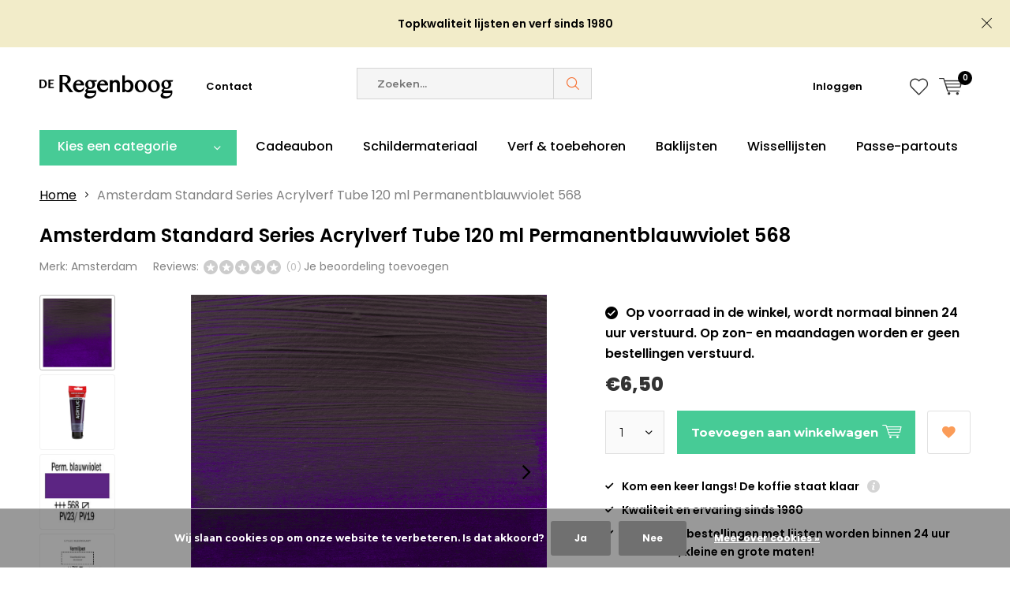

--- FILE ---
content_type: text/html;charset=utf-8
request_url: https://www.regenboog.nl/amsterdam-acrylverf-120ml-standard-568-permanentbl.html
body_size: 17734
content:
<!doctype html>
<html lang="nl" class="  no-mobile ">
	<head>
            <meta charset="utf-8"/>
<!-- [START] 'blocks/head.rain' -->
<!--

  (c) 2008-2026 Lightspeed Netherlands B.V.
  http://www.lightspeedhq.com
  Generated: 18-01-2026 @ 07:09:43

-->
<link rel="canonical" href="https://www.regenboog.nl/amsterdam-acrylverf-120ml-standard-568-permanentbl.html"/>
<link rel="alternate" href="https://www.regenboog.nl/index.rss" type="application/rss+xml" title="Nieuwe producten"/>
<link href="https://cdn.webshopapp.com/assets/cookielaw.css?2025-02-20" rel="stylesheet" type="text/css"/>
<meta name="robots" content="noodp,noydir"/>
<meta property="og:url" content="https://www.regenboog.nl/amsterdam-acrylverf-120ml-standard-568-permanentbl.html?source=facebook"/>
<meta property="og:site_name" content="Regenboog"/>
<meta property="og:title" content="Amsterdam acrylverf 120ml standard 568 Permanentblauwviolet"/>
<meta property="og:description" content="Het adres voor lijsten en kunstmaterialen, een lijstenmakerij en winkel in Nijverdal."/>
<meta property="og:image" content="https://cdn.webshopapp.com/shops/251673/files/415607567/amsterdam-amsterdam-standard-series-acrylverf-tube.jpg"/>
<script src="https://app.dmws.plus/shop-assets/251673/dmws-plus-loader.js?id=f5a7303cf95ba5d3270bdc96a27b4773"></script>
<script>
<!-- Google Tag Manager -->
(function(w,d,s,l,i){w[l]=w[l]||[];w[l].push({'gtm.start':
new Date().getTime(),event:'gtm.js'});var f=d.getElementsByTagName(s)[0],
j=d.createElement(s),dl=l!='dataLayer'?'&l='+l:'';j.async=true;j.src=
'https://www.googletagmanager.com/gtm.js?id='+i+dl;f.parentNode.insertBefore(j,f);
})(window,document,'script','dataLayer','GTM-TX6PMHNK');
<!-- End Google Tag Manager -->
</script>
<script>
<!-- Google tag (gtag.js) -->
<script async src="https://www.googletagmanager.com/gtag/js?id=G-DEZEYL7B24"></script>
<script>
    window.dataLayer = window.dataLayer || [];
    function gtag(){dataLayer.push(arguments);}
    gtag('js', new Date());

    gtag('config', 'G-DEZEYL7B24');
</script>
</script>
<!--[if lt IE 9]>
<script src="https://cdn.webshopapp.com/assets/html5shiv.js?2025-02-20"></script>
<![endif]-->
<!-- [END] 'blocks/head.rain' -->
		<meta charset="utf-8">
		<meta http-equiv="x-ua-compatible" content="ie=edge">
		<title>Amsterdam acrylverf 120ml standard 568 Permanentblauwviolet - Regenboog</title>
		<meta name="description" content="Het adres voor lijsten en kunstmaterialen, een lijstenmakerij en winkel in Nijverdal.">
		<meta name="keywords" content="Amsterdam, Amsterdam, Standard, Series, Acrylverf, Tube, 120, ml, Permanentblauwviolet, 568, Lijstenmakerij kunstmaterialen lijsten kunstschildersmaterialen">
		<meta name="theme-color" content="#ffffff">
		<meta name="MobileOptimized" content="320">
		<meta name="HandheldFriendly" content="true">
		<meta name="viewport" content="width=device-width, initial-scale=1, initial-scale=1, minimum-scale=1, maximum-scale=1, user-scalable=no">
		<meta name="author" content="https://www.dmws.nl/">
		
		<link rel="preconnect" href="https://fonts.googleapis.com">
		<link rel="dns-prefetch" href="https://fonts.googleapis.com">
		<link rel="preconnect" href="https://ajax.googleapis.com">
		<link rel="dns-prefetch" href="https://ajax.googleapis.com">
		<link rel="preconnect" href="https://www.gstatic.com" crossorigin="anonymous">
		<link rel="dns-prefetch" href="https://www.gstatic.com" crossorigin="anonymous">
		<link rel="preconnect" href="//cdn.webshopapp.com/">
		<link rel="dns-prefetch" href="//cdn.webshopapp.com/">
	
		<link rel="preload" href="https://fonts.googleapis.com/css?family=Montserrat:300,400,500,600,700,800,900%7CNoto%20Sans:300,400,500,600,700,800,900" as="style">
    <link rel="preload" href="https://cdn.webshopapp.com/shops/251673/themes/181986/assets/icomoon.woff" as="font" type="font/woff" crossorigin="anonymous">
    <link href="https://fonts.googleapis.com/css?family=Montserrat:300,400,500,600,700,800,900%7CNoto%20Sans:300,400,500,600,700,800,900" rel="stylesheet" type="text/css">
  
  	<script>
      "use strict"
			function loadJS(src, onload) {
				var script = document.createElement('script')
				script.src = src
				script.onload = onload
				;(document.body || document.head).appendChild(script)
				script = null
			}
			(function () {
				var fontToLoad1 = "Montserrat",
					fontToLoad2 = "Noto Sans"

				if (sessionStorage.font1 === fontToLoad1 && sessionStorage.font2 === fontToLoad2) {
					document.documentElement.className += " wf-active"
					return
				} else if ("fonts" in document) {
					var fontsToLoad = [document.fonts.load("300 1em 'Montserrat'"), document.fonts.load("400 1em 'Montserrat'"),
					document.fonts.load("500 1em 'Montserrat'"), document.fonts.load("600 1em 'Montserrat'"), document.fonts.load("700 1em 'Montserrat'"),
					document.fonts.load("800 1em 'Montserrat'"), document.fonts.load("900 1em 'Montserrat'"),
					document.fonts.load("300 1em 'Noto Sans'"), document.fonts.load("400 1em 'Noto Sans'"),
					document.fonts.load("500 1em 'Noto Sans'"), document.fonts.load("600 1em 'Noto Sans'"), document.fonts.load("700 1em 'Noto Sans'"),
					document.fonts.load("800 1em 'Noto Sans'"), document.fonts.load("900 1em 'Noto Sans'")]
					Promise.all(fontsToLoad).then(function () {
						document.documentElement.className += " wf-active"
						try {
							sessionStorage.font1 = fontToLoad1
							sessionStorage.font2 = fontToLoad2
						} catch (e) { /* private safari */ }
					})
				} else {
					// use fallback
					loadJS('https://cdnjs.cloudflare.com/ajax/libs/fontfaceobserver/2.1.0/fontfaceobserver.js', function () {
						var fontsToLoad = []
						for (var i = 3; i <= 9; ++i) {
							fontsToLoad.push(new FontFaceObserver(fontToLoad1, { weight: i * 100 }).load())
							fontsToLoad.push(new FontFaceObserver(fontToLoad2, { weight: i * 100 }).load())
						}
						Promise.all(fontsToLoad).then(function () {
							document.documentElement.className += " wf-active"
							try {
								sessionStorage.font1 = fontToLoad1
								sessionStorage.font2 = fontToLoad2
							} catch (e) { /* private safari */ }
						});
					})
				}
			})();
    </script>
	
		<link rel="preload" href="https://cdn.webshopapp.com/shops/251673/themes/181986/assets/main-minified.css?20260116153550?1536" as="style">
    <link rel="preload" href="https://cdn.webshopapp.com/shops/251673/themes/181986/assets/boxicons-min.css?20260116153550?1536" as="style">
		<link rel="preload" href="https://cdn.webshopapp.com/shops/251673/themes/181986/assets/settings.css?20260116153550" as="style">
		<link rel="stylesheet" async media="screen" href="https://cdn.webshopapp.com/shops/251673/themes/181986/assets/main-minified.css?20260116153550?1536">
		    <link rel="stylesheet" async href="https://cdn.webshopapp.com/shops/251673/themes/181986/assets/settings.css?20260116153550" />
    
		<link rel="preload" href="https://ajax.googleapis.com/ajax/libs/jquery/2.2.4/jquery.min.js" as="script">
    <link rel="preload" href="https://cdn.webshopapp.com/shops/251673/themes/181986/assets/shopmonkey.css?20260116153550" as="style">
    <link rel="preload" href="https://cdn.webshopapp.com/shops/251673/themes/181986/assets/tippy.css?20260116153550" as="style">
		<link rel="preload" href="https://cdn.webshopapp.com/shops/251673/themes/181986/assets/custom.css?20260116153550" as="style">
    
    <link rel="preload" href="https://cdn.webshopapp.com/shops/251673/themes/181986/assets/popper.js?20260116153550" as="script">
    <link rel="preload" href="https://cdn.webshopapp.com/shops/251673/themes/181986/assets/tippy.js?20260116153550" as="script">
		<link rel="preload" href="https://cdn.webshopapp.com/shops/251673/themes/181986/assets/cookie.js?20260116153550" as="script">
		<link rel="preload" href="https://cdn.webshopapp.com/shops/251673/themes/181986/assets/scripts.js?20260116153550" as="script">
		<link rel="preload" href="https://cdn.webshopapp.com/shops/251673/themes/181986/assets/fancybox.js?20260116153550" as="script">
		    				<link rel="preload" href="https://cdn.webshopapp.com/shops/251673/themes/181986/assets/dmws-gui.js?20260116153550" as="script">
    <link rel="preload" href="https://cdn.webshopapp.com/shops/251673/themes/181986/assets/shopmonkey.js?20260116153550" as="script">
		
		<script src="https://ajax.googleapis.com/ajax/libs/jquery/2.2.4/jquery.min.js"></script>
    
		<link rel="icon" type="image/x-icon" href="https://cdn.webshopapp.com/shops/251673/themes/181986/v/2609670/assets/favicon.ico?20250405122342">
		<link rel="apple-touch-icon" href="https://cdn.webshopapp.com/shops/251673/themes/181986/v/2609670/assets/favicon.ico?20250405122342">
		<meta property="og:title" content="Amsterdam acrylverf 120ml standard 568 Permanentblauwviolet">
		<meta property="og:type" content="website"> 
		<meta property="og:description" content="Het adres voor lijsten en kunstmaterialen, een lijstenmakerij en winkel in Nijverdal.">
		<meta property="og:site_name" content="Regenboog">
		<meta property="og:url" content="https://www.regenboog.nl/">
    			<meta property="og:image" content="https://cdn.webshopapp.com/shops/251673/files/415607567/224x130x1/image.jpg">
        		<script type="application/ld+json">
			{
				"@context": "http://schema.org/",
				"@type": "Organization",
				"url": "https://www.regenboog.nl/",
				"name": "Regenboog",
				"legalName": "Regenboog",
				"description": "Het adres voor lijsten en kunstmaterialen, een lijstenmakerij en winkel in Nijverdal.",
				"logo": "https://cdn.webshopapp.com/shops/251673/themes/181986/v/2526001/assets/logo.png?20250404154213",
				"image": "https://cdn.webshopapp.com/shops/251673/themes/181986/v/2739155/assets/banner-1.jpg?20251018130237",
				"contactPoint": {
					"@type": "ContactPoint",
					"contactType": "Customer service",
					"telephone": "0548-611347"
				},
				"address": {
					"@type": "PostalAddress",
					"streetAddress": "",
					"addressLocality": "",
					"addressRegion": "",
					"postalCode": "",
					"addressCountry": ""
				}
			}
		</script>
    <meta name="msapplication-config" content="https://cdn.webshopapp.com/shops/251673/themes/181986/assets/browserconfig.xml?20260116153550">
<meta property="og:title" content="Amsterdam acrylverf 120ml standard 568 Permanentblauwviolet">
<meta property="og:type" content="website"> 
<meta property="og:description" content="Het adres voor lijsten en kunstmaterialen, een lijstenmakerij en winkel in Nijverdal.">
<meta property="og:site_name" content="Regenboog">
<meta property="og:url" content="https://www.regenboog.nl/">
<meta property="og:image" content="https://cdn.webshopapp.com/shops/251673/themes/181986/assets/first-image-1.jpg?20260116153550">
<meta name="twitter:title" content="Amsterdam acrylverf 120ml standard 568 Permanentblauwviolet">
<meta name="twitter:description" content="Het adres voor lijsten en kunstmaterialen, een lijstenmakerij en winkel in Nijverdal.">
<meta name="twitter:site" content="Regenboog">
<meta name="twitter:card" content="https://cdn.webshopapp.com/shops/251673/themes/181986/v/2526001/assets/logo.png?20250404154213">
<meta name="twitter:image" content="https://cdn.webshopapp.com/shops/251673/themes/181986/assets/first-image-1.jpg?20260116153550">
<script type="application/ld+json">
  [
        {
      "@context": "http://schema.org",
      "@type": "Product", 
      "name": "Amsterdam Amsterdam Standard Series Acrylverf Tube 120 ml Permanentblauwviolet 568",
      "url": "https://www.regenboog.nl/amsterdam-acrylverf-120ml-standard-568-permanentbl.html",
      "brand": "Amsterdam",            "image": "https://cdn.webshopapp.com/shops/251673/files/415607567/300x250x2/amsterdam-amsterdam-standard-series-acrylverf-tube.jpg",      "gtin13": "8712079158422",            "sku": "17095682",      "offers": {
        "@type": "Offer",
        "price": "6.50",        "url": "https://www.regenboog.nl/amsterdam-acrylverf-120ml-standard-568-permanentbl.html",
        "priceValidUntil": "2027-01-18",
        "priceCurrency": "EUR",
          "availability": "https://schema.org/InStock",
          "inventoryLevel": "4"
              }
          },
        {
      "@context": "http://schema.org/",
      "@type": "Organization",
      "url": "https://www.regenboog.nl/",
      "name": "Regenboog",
      "legalName": "Regenboog",
      "description": "Het adres voor lijsten en kunstmaterialen, een lijstenmakerij en winkel in Nijverdal.",
      "logo": "https://cdn.webshopapp.com/shops/251673/themes/181986/v/2526001/assets/logo.png?20250404154213",
      "image": "https://cdn.webshopapp.com/shops/251673/themes/181986/assets/first-image-1.jpg?20260116153550",
      "contactPoint": {
        "@type": "ContactPoint",
        "contactType": "Customer service",
        "telephone": "0548-611347"
      },
      "address": {
        "@type": "PostalAddress",
        "streetAddress": "Vinkenweg 17",
        "addressLocality": "Nijverdal",
        "postalCode": "7442 CG",
        "addressCountry": "NL"
      }
            
    },
    { 
      "@context": "http://schema.org", 
      "@type": "WebSite", 
      "url": "https://www.regenboog.nl/", 
      "name": "Regenboog",
      "description": "Het adres voor lijsten en kunstmaterialen, een lijstenmakerij en winkel in Nijverdal.",
      "author": [
        {
          "@type": "Organization",
          "url": "https://www.dmws.nl/",
          "name": "DMWS B.V.",
          "address": {
            "@type": "PostalAddress",
            "streetAddress": "Klokgebouw 195 (Strijp-S)",
            "addressLocality": "Eindhoven",
            "addressRegion": "NB",
            "postalCode": "5617 AB",
            "addressCountry": "NL"
          }
        }
      ]
    }
  ]
</script>	</head>
	<body>
    <ul class="hidden-data hidden"><li>251673</li><li>181986</li><li>ja</li><li>nl</li><li>live</li><li>webshop//regenboog/nl</li><li>https://www.regenboog.nl/</li></ul><div id="root"><link rel="preconnect" href="https://fonts.googleapis.com"><link rel="preconnect" href="https://fonts.gstatic.com" crossorigin><link href="https://fonts.googleapis.com/css2?family=Poppins:ital,wght@0,100;0,200;0,300;0,400;0,500;0,600;0,700;0,800;0,900;1,100;1,200;1,300;1,400;1,500;1,600;1,700;1,800;1,900&display=swap" rel="stylesheet"><header id="top"><p id="logo"><a href="https://www.regenboog.nl/" accesskey="h"><img class="desktop-only" src="https://cdn.webshopapp.com/shops/251673/themes/181986/v/2526001/assets/logo.png?20250404154213" alt="Regenboog" width="190" height="60"><img class="desktop-hide" src="https://cdn.webshopapp.com/shops/251673/themes/181986/v/2609646/assets/logo-mobile.png?20250404155541" alt="Regenboog" width="190" height="60"></a></p><nav id="skip"><ul><li><a href="#nav" accesskey="n">Skip to navigation (n)</a></li><li><a href="#content" accesskey="c">Skip to content (c)</a></li><li><a href="#footer" accesskey="f">Skip to footer (f)</a></li></ul></nav><nav id="nav"><ul><li><a accesskey="1" href="https://www.regenboog.nl/service/">Contact</a><em>(1)</em></li><li><a accesskey="2" href=""></a><em>(2)</em></li></ul><form action="https://www.regenboog.nl/search/" method="post" id="formSearch" class="untouched"><h5>Zoeken</h5><p><label for="q">Zoeken...</label><input type="search" id="q" name="q" value="" placeholder="Zoeken..." autocomplete="off"></p><p class="desktop-only"><label for="sb" class="hidden">Alle categorieën</label><select id="sb" name="sb" onchange="cat();"><option value="https://www.regenboog.nl/search/">Alle categorieën</option><option value="https://www.regenboog.nl/passe-partouts/" class="cat-6675134">Passe-partouts</option><option value="https://www.regenboog.nl/lijsten/" class="cat-6613223">Lijsten</option><option value="https://www.regenboog.nl/kunstschilderen-toebehoren/" class="cat-6359198">Kunstschilderen &amp; toebehoren</option><option value="https://www.regenboog.nl/schildermateriaal/" class="cat-6359288">Schildermateriaal</option><option value="https://www.regenboog.nl/tekenen-en-ontwerpen/" class="cat-7363895">Tekenen en ontwerpen</option><option value="https://www.regenboog.nl/aanbiedingen-en-opruiming/" class="cat-9973339">Aanbiedingen en opruiming</option></select></p><p><button type="submit" title="Zoeken" disabled="disabled">Zoeken</button></p><ul class="list-cart"></ul><div class="tags desktop-hide"><h5>Tags</h5><ul class="list-tags"><li><a href="https://www.regenboog.nl/tags/kist/">Kist <span>(4)</span></a></li><li><a href="https://www.regenboog.nl/tags/olieverf/">Olieverf <span>(5)</span></a></li><li><a href="https://www.regenboog.nl/tags/olieverf-kist-expert/">Olieverf kist expert <span>(1)</span></a></li><li><a href="https://www.regenboog.nl/tags/van-gogh/">Van Gogh <span>(1)</span></a></li><li><a href="https://www.regenboog.nl/tags/van-gogh-olieverf-kist-basic/">Van Gogh olieverf kist Basic <span>(1)</span></a></li><li><a href="https://www.regenboog.nl/tags/van-gogh-olieverf-kist-inspiration/">Van Gogh olieverf kist Inspiration <span>(1)</span></a></li><li><a href="https://www.regenboog.nl/tags/van-gogh-olieverf-kist-superior/">Van Gogh olieverf kist superior <span>(1)</span></a></li><li><a href="https://www.regenboog.nl/tags/van-gogh-olieverf-set-10x20ml-met-accesoires/">Van Gogh olieverf set 10x20ml met accesoires <span>(1)</span></a></li><li><a href="https://www.regenboog.nl/tags/kunstschilderen/">kunstschilderen <span>(4)</span></a></li><li><a href="https://www.regenboog.nl/tags/set/">set <span>(5)</span></a></li></ul></div></form><ul><li class="search"><a accesskey="5" href="./"><i class="icon-zoom"></i><span>Zoeken</span></a><em>(5)</em></li><!--<li class="compare mobile-only"><a accesskey="5" href="./"><i class="icon-chart"></i><span>vergelijk</span></a><em>(5)</em></li>--><li class="user"><a accesskey="6" href="https://www.regenboog.nl/account/login/"><i class="icon-user-outline"></i> 
          Inloggen
        </a><em>(6)</em><div><div class="double"><form method="post" id="formLogin" action="https://www.regenboog.nl/account/loginPost/?return=https://www.regenboog.nl/amsterdam-acrylverf-120ml-standard-568-permanentbl.html"><h5>Inloggen</h5><p><label for="formLoginEmail">E-mailadres</label><input type="email" id="formLoginEmail" name="email" placeholder="E-mailadres" autocomplete='email' required></p><p><label for="formLoginPassword">Wachtwoord</label><input type="password" id="formLoginPassword" name="password" placeholder="Wachtwoord" autocomplete="current-password" required><a href="https://www.regenboog.nl/account/password/">Wachtwoord vergeten?</a></p><p><input type="hidden" name="key" value="2ffc8e665a76145755a8418e5790cbc8" /><input type="hidden" name="type" value="login" /><button type="submit" onclick="$('#formLogin').submit(); return false;">Inloggen</button></p></form><div><h5>Nieuwe klant?</h5><ul class="list-checks"><li>Al je orders en retouren op één plek</li><li>Het bestelproces gaat nog sneller</li><li>Je winkelwagen is altijd en overal opgeslagen</li></ul><p class="link-btn"><a class="a" href="https://www.regenboog.nl/account/register/">Account aanmaken</a></p></div></div></div></li><li class="menu"><a accesskey="7" href="./"><i class="icon-menu"></i>
          Menu
        </a><em>(7)</em></li><li class="favorites br"><a accesskey="8" href="https://www.regenboog.nl/account/wishlist/"><i class="icon-heart-outline"></i><span>wishlist</span></a></li><li class="cart"><a accesskey="9" href="https://www.regenboog.nl/cart/"><i class="icon-cart"></i><span>Winkelwagen</span><span class="qty">0</span></a><em>(9)</em></li></ul><div class="nav-main"><ul><li><a>Menu</a><ul><li><a href="https://www.regenboog.nl/passe-partouts/">
              Passe-partouts</a><ul><li class="strong"><a href="https://www.regenboog.nl/passe-partouts/">Passe-partouts</a></li><li><a href="https://www.regenboog.nl/passe-partouts/kant-en-klare-passe-partouts/">Kant en klare passe-partouts</a></li></ul></li><li><a href="https://www.regenboog.nl/lijsten/">
              Lijsten</a><ul><li class="strong"><a href="https://www.regenboog.nl/lijsten/">Lijsten</a></li><li><a href="https://www.regenboog.nl/lijsten/baklijsten/">Baklijsten</a><ul><li class="strong"><a href="https://www.regenboog.nl/lijsten/baklijsten/">Baklijsten</a></li><li><a href="https://www.regenboog.nl/lijsten/baklijsten/partijen-opruiming/">Partijen &amp; opruiming</a></li><li><a href="https://www.regenboog.nl/lijsten/baklijsten/houttint-baklijsten/">Houttint baklijsten</a></li><li><a href="https://www.regenboog.nl/lijsten/baklijsten/zwarte-baklijsten/">Zwarte baklijsten</a></li><li><a href="https://www.regenboog.nl/lijsten/baklijsten/zilver-rand-baklijsten/">Zilver-rand baklijsten</a></li><li><a href="https://www.regenboog.nl/lijsten/baklijsten/witte-en-beige-baklijsten/">Witte en beige baklijsten</a></li><li><a href="https://www.regenboog.nl/lijsten/baklijsten/baklijst-inclusief-doek/">Baklijst inclusief doek</a></li><li><a href="https://www.regenboog.nl/lijsten/baklijsten/rode-baklijsten/">Rode baklijsten</a></li></ul></li><li><a href="https://www.regenboog.nl/lijsten/wissellijsten/">Wissellijsten</a><ul><li class="strong"><a href="https://www.regenboog.nl/lijsten/wissellijsten/">Wissellijsten</a></li><li><a href="https://www.regenboog.nl/lijsten/wissellijsten/hardhout-wissellijsten/">Hardhout wissellijsten</a></li><li><a href="https://www.regenboog.nl/lijsten/wissellijsten/naturel-wissellijsten/">Naturel wissellijsten</a></li><li><a href="https://www.regenboog.nl/lijsten/wissellijsten/aluminium-wissellijsten/">Aluminium wissellijsten</a></li><li><a href="https://www.regenboog.nl/lijsten/wissellijsten/wortelnoot-wissellijsten/">Wortelnoot wissellijsten</a></li><li><a href="https://www.regenboog.nl/lijsten/wissellijsten/hardhout-ambacht-wissellijsten/">Hardhout ambacht wissellijsten</a></li><li><a href="https://www.regenboog.nl/lijsten/wissellijsten/classic-wissellijsten/">Classic wissellijsten</a></li><li><a href="https://www.regenboog.nl/lijsten/wissellijsten/orient-wissellijsten/">Orient wissellijsten</a></li><li><a href="https://www.regenboog.nl/lijsten/wissellijsten/opruiming-partijen/">Opruiming &amp; partijen</a></li></ul></li><li><a href="https://www.regenboog.nl/lijsten/ophanging-en-montage/">Ophanging en montage</a></li><li><a href="https://www.regenboog.nl/lijsten/schilderijlijsten/">Schilderijlijsten</a></li></ul></li><li><a href="https://www.regenboog.nl/kunstschilderen-toebehoren/">
              Kunstschilderen &amp; toebehoren</a><ul><li class="strong"><a href="https://www.regenboog.nl/kunstschilderen-toebehoren/">Kunstschilderen &amp; toebehoren</a></li><li><a href="https://www.regenboog.nl/kunstschilderen-toebehoren/ondergronden-toebehoren/">Ondergronden &amp; toebehoren</a><ul><li class="strong"><a href="https://www.regenboog.nl/kunstschilderen-toebehoren/ondergronden-toebehoren/">Ondergronden &amp; toebehoren</a></li><li><a href="https://www.regenboog.nl/kunstschilderen-toebehoren/ondergronden-toebehoren/schetsblokken-en-vellen/">Schetsblokken en vellen</a></li><li><a href="https://www.regenboog.nl/kunstschilderen-toebehoren/ondergronden-toebehoren/aquarelverf-blokken-en-vellen/">Aquarelverf blokken en vellen</a></li><li><a href="https://www.regenboog.nl/kunstschilderen-toebehoren/ondergronden-toebehoren/acryl-en-olieverf-blokken-en-vellen/">Acryl- en olieverf blokken en vellen</a></li><li><a href="https://www.regenboog.nl/kunstschilderen-toebehoren/ondergronden-toebehoren/schildersdoeken-per-stuk-doos/">Schildersdoeken per stuk/doos</a></li><li><a href="https://www.regenboog.nl/kunstschilderen-toebehoren/ondergronden-toebehoren/schildersdoeken-op-rol/">Schildersdoeken op rol</a></li><li><a href="https://www.regenboog.nl/kunstschilderen-toebehoren/ondergronden-toebehoren/pastel-blokken-en-vellen/">Pastel blokken en vellen</a></li><li><a href="https://www.regenboog.nl/kunstschilderen-toebehoren/ondergronden-toebehoren/mixed-media-blokken-en-vellen/">Mixed Media blokken en vellen</a></li><li><a href="https://www.regenboog.nl/kunstschilderen-toebehoren/ondergronden-toebehoren/schildersdoek-aanbiedingen/">Schildersdoek aanbiedingen</a></li><li><a href="https://www.regenboog.nl/kunstschilderen-toebehoren/ondergronden-toebehoren/grafiet-transferpapier/">Grafiet &amp; transferpapier</a></li></ul></li><li><a href="https://www.regenboog.nl/penselen-accesoires/">Penselen &amp; accesoires</a><ul><li class="strong"><a href="https://www.regenboog.nl/penselen-accesoires/">Penselen &amp; accesoires</a></li><li><a href="https://www.regenboog.nl/penselen-accesoires/olieverf-penselen/">Olieverf penselen</a></li><li><a href="https://www.regenboog.nl/penselen-accesoires/aquarelverf-penselen/">Aquarelverf penselen</a></li><li><a href="https://www.regenboog.nl/penselen-accesoires/acrylverf-penselen/">Acrylverf penselen</a></li><li><a href="https://www.regenboog.nl/penselen-accesoires/spalters/">Spalters</a></li><li><a href="https://www.regenboog.nl/penselen-accesoires/penselen-opberging/">Penselen opberging</a></li></ul></li><li><a href="https://www.regenboog.nl/kunstschilderen-toebehoren/contourverf/">Contourverf</a></li><li><a href="https://www.regenboog.nl/kunstschilderen-toebehoren/olieverf/">Olieverf</a><ul><li class="strong"><a href="https://www.regenboog.nl/kunstschilderen-toebehoren/olieverf/">Olieverf</a></li><li><a href="https://www.regenboog.nl/kunstschilderen-toebehoren/olieverf/olieverf-mediums-en-verdunners/">Olieverf mediums en verdunners</a></li><li><a href="https://www.regenboog.nl/kunstschilderen-toebehoren/olieverf/olieverf-vernissen/">Olieverf vernissen</a></li><li><a href="https://www.regenboog.nl/kunstschilderen-toebehoren/olieverf/olieverf-sets-kisten/">Olieverf sets &amp; kisten</a></li><li><a href="https://www.regenboog.nl/kunstschilderen-toebehoren/olieverf/olieverf-losse-tubes/">Olieverf losse tubes</a><ul><li class="strong"><a href="https://www.regenboog.nl/kunstschilderen-toebehoren/olieverf/olieverf-losse-tubes/">Olieverf losse tubes</a></li><li><a href="https://www.regenboog.nl/kunstschilderen-toebehoren/olieverf/olieverf-losse-tubes/cobra-150ml/">Cobra 150ml</a></li><li><a href="https://www.regenboog.nl/kunstschilderen-toebehoren/olieverf/olieverf-losse-tubes/scheveningen-40ml/">Scheveningen 40ml</a></li><li><a href="https://www.regenboog.nl/kunstschilderen-toebehoren/olieverf/olieverf-losse-tubes/cobra-40ml/">Cobra 40ml</a></li><li><a href="https://www.regenboog.nl/kunstschilderen-toebehoren/olieverf/olieverf-losse-tubes/artists-37ml/">Artists&#039; 37ml</a></li><li><a href="https://www.regenboog.nl/kunstschilderen-toebehoren/olieverf/olieverf-losse-tubes/van-gogh-200ml/">Van Gogh 200ml</a></li><li><a href="https://www.regenboog.nl/kunstschilderen-toebehoren/olieverf/olieverf-losse-tubes/rembrandt-40ml/">Rembrandt 40ml</a></li><li><a href="https://www.regenboog.nl/kunstschilderen-toebehoren/olieverf/olieverf-losse-tubes/artisan-watervermengbaar-37ml/">Artisan watervermengbaar 37ml</a></li><li><a href="https://www.regenboog.nl/kunstschilderen-toebehoren/olieverf/olieverf-losse-tubes/griffin-alkyd-sneldrogend-40ml/">Griffin Alkyd sneldrogend 40ml</a></li><li><a href="https://www.regenboog.nl/kunstschilderen-toebehoren/olieverf/olieverf-losse-tubes/winton-200ml/">Winton 200ml</a></li></ul></li><li><a href="https://www.regenboog.nl/kunstschilderen-toebehoren/olieverf/olieverf-accesoires-en-overig/">Olieverf accesoires en overig</a></li></ul></li><li><a href="https://www.regenboog.nl/kunstschilderen-toebehoren/voorbereiding-en-grondering/">Voorbereiding en grondering</a></li><li><a href="https://www.regenboog.nl/kunstschilderen-toebehoren/aquarelverf/">Aquarelverf</a><ul><li class="strong"><a href="https://www.regenboog.nl/kunstschilderen-toebehoren/aquarelverf/">Aquarelverf</a></li><li><a href="https://www.regenboog.nl/kunstschilderen-toebehoren/aquarelverf/aquarelverf-accesoires/">Aquarelverf accesoires</a></li><li><a href="https://www.regenboog.nl/kunstschilderen-toebehoren/aquarelverf/aquarelverf-sets-kisten/">Aquarelverf sets &amp; kisten</a></li><li><a href="https://www.regenboog.nl/kunstschilderen-toebehoren/aquarelverf/lege-aquarelverf-blikken/">Lege aquarelverf blikken</a></li><li><a href="https://www.regenboog.nl/kunstschilderen-toebehoren/aquarelverf/aquarelverf-losse-tubes-en-napjes/">Aquarelverf losse tubes en napjes</a><ul><li class="strong"><a href="https://www.regenboog.nl/kunstschilderen-toebehoren/aquarelverf/aquarelverf-losse-tubes-en-napjes/">Aquarelverf losse tubes en napjes</a></li><li><a href="https://www.regenboog.nl/kunstschilderen-toebehoren/aquarelverf/aquarelverf-losse-tubes-en-napjes/rembrandt-tube-10ml/">Rembrandt tube 10ml</a></li><li><a href="https://www.regenboog.nl/kunstschilderen-toebehoren/aquarelverf/aquarelverf-losse-tubes-en-napjes/w-n-professional-tube-5ml/">W&amp;N Professional tube 5ml</a></li><li><a href="https://www.regenboog.nl/kunstschilderen-toebehoren/aquarelverf/aquarelverf-losse-tubes-en-napjes/rembrandt-napjes/">Rembrandt napjes</a></li><li><a href="https://www.regenboog.nl/kunstschilderen-toebehoren/aquarelverf/aquarelverf-losse-tubes-en-napjes/w-n-professional-napjes/">W&amp;N Professional napjes</a></li></ul></li></ul></li><li><a href="https://www.regenboog.nl/kunstschilderen-toebehoren/acrylverf/">Acrylverf</a><ul><li class="strong"><a href="https://www.regenboog.nl/kunstschilderen-toebehoren/acrylverf/">Acrylverf</a></li><li><a href="https://www.regenboog.nl/kunstschilderen-toebehoren/acrylverf/amsterdam-acryl-inkt/">Amsterdam acryl inkt</a></li><li><a href="https://www.regenboog.nl/kunstschilderen-toebehoren/acrylverf/acrylverf-vernissen/">Acrylverf vernissen</a></li><li><a href="https://www.regenboog.nl/kunstschilderen-toebehoren/acrylverf/acrylverf-mediums/">Acrylverf mediums</a></li><li><a href="https://www.regenboog.nl/kunstschilderen-toebehoren/acrylverf/liquitex-acrylverf-spuitbus/">Liquitex acrylverf spuitbus</a></li><li><a href="https://www.regenboog.nl/kunstschilderen-toebehoren/acrylverf/liquitex-acrylverf-marker-smal/">Liquitex acrylverf marker smal</a></li><li><a href="https://www.regenboog.nl/kunstschilderen-toebehoren/acrylverf/liquitex-acrylverf-marker-breed/">Liquitex acrylverf marker breed</a></li><li><a href="https://www.regenboog.nl/kunstschilderen-toebehoren/acrylverf/acrylverf-sets-accesoires/">Acrylverf sets &amp; accesoires</a></li><li><a href="https://www.regenboog.nl/kunstschilderen-toebehoren/acrylverf/acrylverf-potten-en-tubes/">Acrylverf potten en tubes</a><ul><li class="strong"><a href="https://www.regenboog.nl/kunstschilderen-toebehoren/acrylverf/acrylverf-potten-en-tubes/">Acrylverf potten en tubes</a></li><li><a href="https://www.regenboog.nl/kunstschilderen-toebehoren/acrylverf/acrylverf-potten-en-tubes/w-n-professional-60ml/">W&amp;N Professional 60ml</a></li><li><a href="https://www.regenboog.nl/kunstschilderen-toebehoren/acrylverf/acrylverf-potten-en-tubes/amsterdam-standaard-serie-500ml/">Amsterdam standaard serie 500ml</a></li><li><a href="https://www.regenboog.nl/kunstschilderen-toebehoren/acrylverf/acrylverf-potten-en-tubes/ara-250ml/">ARA 250ml</a></li><li><a href="https://www.regenboog.nl/kunstschilderen-toebehoren/acrylverf/acrylverf-potten-en-tubes/amsterdam-expert-serie-150ml/">Amsterdam expert serie 150ml</a></li><li><a href="https://www.regenboog.nl/kunstschilderen-toebehoren/acrylverf/acrylverf-potten-en-tubes/amsterdam-expert-serie-75ml/">Amsterdam expert serie 75ml</a></li><li><a href="https://www.regenboog.nl/kunstschilderen-toebehoren/acrylverf/acrylverf-potten-en-tubes/w-n-galeria-500ml/">W&amp;N Galeria 500ml</a></li><li><a href="https://www.regenboog.nl/kunstschilderen-toebehoren/acrylverf/acrylverf-potten-en-tubes/system-3-500ml/">System 3 500ml</a></li><li><a href="https://www.regenboog.nl/kunstschilderen-toebehoren/acrylverf/acrylverf-potten-en-tubes/system-3-150ml/">System 3 150ml</a></li><li><a href="https://www.regenboog.nl/kunstschilderen-toebehoren/acrylverf/acrylverf-potten-en-tubes/amsterdam-standaard-serie-120ml/">Amsterdam standaard serie 120ml</a></li><li><a href="https://www.regenboog.nl/kunstschilderen-toebehoren/acrylverf/acrylverf-potten-en-tubes/w-n-galeria-120ml/">W&amp;N Galeria 120ml</a></li><li><a href="https://www.regenboog.nl/kunstschilderen-toebehoren/acrylverf/acrylverf-potten-en-tubes/amsterdam-standard-serie-1l/">Amsterdam standard serie 1L</a></li><li><a href="https://www.regenboog.nl/kunstschilderen-toebehoren/acrylverf/acrylverf-potten-en-tubes/golden-heavy-body-acrylverf-59ml/">Golden Heavy Body acrylverf 59ml</a></li></ul></li><li><a href="https://www.regenboog.nl/kunstschilderen-toebehoren/acrylverf/amsterdam-acrylverf-markers/">Amsterdam acrylverf markers</a></li></ul></li><li><a href="https://www.regenboog.nl/kunstschilderen-toebehoren/plakkaatverf/">Plakkaatverf</a><ul><li class="strong"><a href="https://www.regenboog.nl/kunstschilderen-toebehoren/plakkaatverf/">Plakkaatverf</a></li><li><a href="https://www.regenboog.nl/kunstschilderen-toebehoren/plakkaatverf/plakkaatverf-extra-fijn/">Plakkaatverf extra fijn</a></li></ul></li></ul></li><li><a href="https://www.regenboog.nl/schildermateriaal/">
              Schildermateriaal</a><ul><li class="strong"><a href="https://www.regenboog.nl/schildermateriaal/">Schildermateriaal</a></li><li><a href="https://www.regenboog.nl/schildermateriaal/paletten/">Paletten</a></li><li><a href="https://www.regenboog.nl/schildermateriaal/paletmessen/">Paletmessen</a></li><li><a href="https://www.regenboog.nl/schildermateriaal/schildersezels/">Schildersezels</a><ul><li class="strong"><a href="https://www.regenboog.nl/schildermateriaal/schildersezels/">Schildersezels</a></li><li><a href="https://www.regenboog.nl/schildermateriaal/schildersezels/tafelezels/">Tafelezels</a></li><li><a href="https://www.regenboog.nl/schildermateriaal/schildersezels/driepootezels/">Driepootezels</a></li><li><a href="https://www.regenboog.nl/schildermateriaal/schildersezels/decoratie-ezels/">Decoratie ezels</a></li><li><a href="https://www.regenboog.nl/schildermateriaal/schildersezels/atelierezels/">Atelierezels</a></li><li><a href="https://www.regenboog.nl/schildermateriaal/schildersezels/veldezels/">Veldezels</a></li><li><a href="https://www.regenboog.nl/schildermateriaal/schildersezels/horizontale-schildersezels/">Horizontale schildersezels</a></li><li><a href="https://www.regenboog.nl/schildermateriaal/schildersezels/dubbelzijdige-schildersezels/">Dubbelzijdige schildersezels</a></li><li><a href="https://www.regenboog.nl/schildermateriaal/schildersezels/schildersezel-opruiming/">Schildersezel opruiming</a></li></ul></li><li><a href="https://www.regenboog.nl/schildermateriaal/schilderskisten/">Schilderskisten</a></li><li><a href="https://www.regenboog.nl/schildermateriaal/bladgoud-vergulden/">Bladgoud &amp; vergulden</a></li></ul></li><li><a href="https://www.regenboog.nl/tekenen-en-ontwerpen/">
              Tekenen en ontwerpen</a><ul><li class="strong"><a href="https://www.regenboog.nl/tekenen-en-ontwerpen/">Tekenen en ontwerpen</a></li><li><a href="https://www.regenboog.nl/tekenen-en-ontwerpen/pastel/">Pastel</a><ul><li class="strong"><a href="https://www.regenboog.nl/tekenen-en-ontwerpen/pastel/">Pastel</a></li><li><a href="https://www.regenboog.nl/tekenen-en-ontwerpen/pastel/rembrandt-softpastel-stick/">Rembrandt softpastel stick</a></li><li><a href="https://www.regenboog.nl/tekenen-en-ontwerpen/pastel/van-gogh-oliepastel-stick/">Van Gogh oliepastel stick</a></li><li><a href="https://www.regenboog.nl/tekenen-en-ontwerpen/pastel/pastel-kisten-sets/">Pastel kisten &amp; sets</a></li></ul></li><li><a href="https://www.regenboog.nl/tekenen-en-ontwerpen/markers/">Markers</a><ul><li class="strong"><a href="https://www.regenboog.nl/tekenen-en-ontwerpen/markers/">Markers</a></li><li><a href="https://www.regenboog.nl/tekenen-en-ontwerpen/markers/liquitex-acrylverf-markers/">Liquitex acrylverf markers</a></li></ul></li><li><a href="https://www.regenboog.nl/tekenen-en-ontwerpen/inkten/">Inkten</a><ul><li class="strong"><a href="https://www.regenboog.nl/tekenen-en-ontwerpen/inkten/">Inkten</a></li><li><a href="https://www.regenboog.nl/tekenen-en-ontwerpen/inkten/oostindische-inkt/">Oostindische inkt</a></li></ul></li><li><a href="https://www.regenboog.nl/tekenen-en-ontwerpen/doezelaars/">Doezelaars</a></li><li><a href="https://www.regenboog.nl/tekenen-en-ontwerpen/ecoline/">Ecoline</a><ul><li class="strong"><a href="https://www.regenboog.nl/tekenen-en-ontwerpen/ecoline/">Ecoline</a></li><li><a href="https://www.regenboog.nl/tekenen-en-ontwerpen/ecoline/ecoline-flacon-30ml/">Ecoline flacon 30ml</a></li><li><a href="https://www.regenboog.nl/tekenen-en-ontwerpen/ecoline/brushpen/">Brushpen</a></li><li><a href="https://www.regenboog.nl/tekenen-en-ontwerpen/ecoline/ecoline-sets/">Ecoline sets</a></li><li><a href="https://www.regenboog.nl/tekenen-en-ontwerpen/ecoline/ecoline-flacon-30ml-oude-verpakking/">Ecoline flacon 30ml (oude verpakking)</a></li></ul></li><li><a href="https://www.regenboog.nl/tekenen-en-ontwerpen/gummen/">Gummen</a></li><li><a href="https://www.regenboog.nl/tekenen-en-ontwerpen/puntenslijpers/">Puntenslijpers</a></li><li><a href="https://www.regenboog.nl/tekenen-en-ontwerpen/teken-accesoires/">Teken accesoires</a></li><li><a href="https://www.regenboog.nl/tekenen-en-ontwerpen/potloden/">Potloden</a><ul><li class="strong"><a href="https://www.regenboog.nl/tekenen-en-ontwerpen/potloden/">Potloden</a></li><li><a href="https://www.regenboog.nl/tekenen-en-ontwerpen/potloden/potlood-kisten-en-sets/">Potlood kisten en sets</a></li><li><a href="https://www.regenboog.nl/tekenen-en-ontwerpen/potloden/teken-en-schets-potloden/">Teken en schets potloden</a></li><li><a href="https://www.regenboog.nl/tekenen-en-ontwerpen/potloden/inktense-aquarelpotloden/">Inktense aquarelpotloden</a></li><li><a href="https://www.regenboog.nl/tekenen-en-ontwerpen/potloden/coloursoft-kleurpotloden/">Coloursoft kleurpotloden</a></li></ul></li><li><a href="https://www.regenboog.nl/tekenen-en-ontwerpen/passers/">Passers</a></li><li><a href="https://www.regenboog.nl/tekenen-en-ontwerpen/houtskool/">Houtskool</a></li><li><a href="https://www.regenboog.nl/tekenen-en-ontwerpen/fineliners/">Fineliners</a></li></ul></li><li><a href="https://www.regenboog.nl/aanbiedingen-en-opruiming/">
              Aanbiedingen en opruiming</a></li></ul></li></ul></div></nav><p id="back"><a href="https://www.regenboog.nl/">Terug</a></p></header><a href="https://www.regenboog.nl/service/de-kerstperiode/"><p id="notify" class="">Topkwaliteit lijsten en verf sinds 1980</p></a><script>
       
      var notifyMobile = 'notify-all-screens';
            const getCookieValue = (name) => (
        document.cookie.match('(^|;)\\s*' + name + '\\s*=\\s*([^;]+)')?.pop() || ''
      )
      if (getCookieValue('nf') != '1') {
        document.documentElement.classList.add('notify-active');
        document.documentElement.classList.add(notifyMobile);
      } 
    </script><main id="content" class=" "><div class="pretemplate-content "><nav class="nav-main desktop-only"><ul><li><a href="./">Kies een categorie</a><ul><li><a href="https://www.regenboog.nl/passe-partouts/">
          Passe-partouts</a><ul><li class="strong"><a href="https://www.regenboog.nl/passe-partouts/">Passe-partouts</a></li><li><a href="https://www.regenboog.nl/passe-partouts/kant-en-klare-passe-partouts/">Kant en klare passe-partouts</a></li></ul></li><li><a href="https://www.regenboog.nl/lijsten/">
          Lijsten</a><ul><li class="strong"><a href="https://www.regenboog.nl/lijsten/">Lijsten</a></li><li><a href="https://www.regenboog.nl/lijsten/baklijsten/">Baklijsten</a><ul><li class="strong"><a href="https://www.regenboog.nl/lijsten/baklijsten/">Baklijsten</a></li><li><a href="https://www.regenboog.nl/lijsten/baklijsten/partijen-opruiming/">Partijen &amp; opruiming</a></li><li><a href="https://www.regenboog.nl/lijsten/baklijsten/houttint-baklijsten/">Houttint baklijsten</a></li><li><a href="https://www.regenboog.nl/lijsten/baklijsten/zwarte-baklijsten/">Zwarte baklijsten</a></li><li><a href="https://www.regenboog.nl/lijsten/baklijsten/zilver-rand-baklijsten/">Zilver-rand baklijsten</a></li><li><a href="https://www.regenboog.nl/lijsten/baklijsten/witte-en-beige-baklijsten/">Witte en beige baklijsten</a></li><li><a href="https://www.regenboog.nl/lijsten/baklijsten/baklijst-inclusief-doek/">Baklijst inclusief doek</a></li><li><a href="https://www.regenboog.nl/lijsten/baklijsten/rode-baklijsten/">Rode baklijsten</a></li></ul></li><li><a href="https://www.regenboog.nl/lijsten/wissellijsten/">Wissellijsten</a><ul><li class="strong"><a href="https://www.regenboog.nl/lijsten/wissellijsten/">Wissellijsten</a></li><li><a href="https://www.regenboog.nl/lijsten/wissellijsten/hardhout-wissellijsten/">Hardhout wissellijsten</a></li><li><a href="https://www.regenboog.nl/lijsten/wissellijsten/naturel-wissellijsten/">Naturel wissellijsten</a></li><li><a href="https://www.regenboog.nl/lijsten/wissellijsten/aluminium-wissellijsten/">Aluminium wissellijsten</a></li><li><a href="https://www.regenboog.nl/lijsten/wissellijsten/wortelnoot-wissellijsten/">Wortelnoot wissellijsten</a></li><li><a href="https://www.regenboog.nl/lijsten/wissellijsten/hardhout-ambacht-wissellijsten/">Hardhout ambacht wissellijsten</a></li><li><a href="https://www.regenboog.nl/lijsten/wissellijsten/classic-wissellijsten/">Classic wissellijsten</a></li><li><a href="https://www.regenboog.nl/lijsten/wissellijsten/orient-wissellijsten/">Orient wissellijsten</a></li><li><a href="https://www.regenboog.nl/lijsten/wissellijsten/opruiming-partijen/">Opruiming &amp; partijen</a></li></ul></li><li><a href="https://www.regenboog.nl/lijsten/ophanging-en-montage/">Ophanging en montage</a></li><li><a href="https://www.regenboog.nl/lijsten/schilderijlijsten/">Schilderijlijsten</a></li></ul></li><li><a href="https://www.regenboog.nl/kunstschilderen-toebehoren/">
          Kunstschilderen &amp; toebehoren</a><ul><li class="strong"><a href="https://www.regenboog.nl/kunstschilderen-toebehoren/">Kunstschilderen &amp; toebehoren</a></li><li><a href="https://www.regenboog.nl/kunstschilderen-toebehoren/ondergronden-toebehoren/">Ondergronden &amp; toebehoren</a><ul><li class="strong"><a href="https://www.regenboog.nl/kunstschilderen-toebehoren/ondergronden-toebehoren/">Ondergronden &amp; toebehoren</a></li><li><a href="https://www.regenboog.nl/kunstschilderen-toebehoren/ondergronden-toebehoren/schetsblokken-en-vellen/">Schetsblokken en vellen</a></li><li><a href="https://www.regenboog.nl/kunstschilderen-toebehoren/ondergronden-toebehoren/aquarelverf-blokken-en-vellen/">Aquarelverf blokken en vellen</a></li><li><a href="https://www.regenboog.nl/kunstschilderen-toebehoren/ondergronden-toebehoren/acryl-en-olieverf-blokken-en-vellen/">Acryl- en olieverf blokken en vellen</a></li><li><a href="https://www.regenboog.nl/kunstschilderen-toebehoren/ondergronden-toebehoren/schildersdoeken-per-stuk-doos/">Schildersdoeken per stuk/doos</a></li><li><a href="https://www.regenboog.nl/kunstschilderen-toebehoren/ondergronden-toebehoren/schildersdoeken-op-rol/">Schildersdoeken op rol</a></li><li><a href="https://www.regenboog.nl/kunstschilderen-toebehoren/ondergronden-toebehoren/pastel-blokken-en-vellen/">Pastel blokken en vellen</a></li><li><a href="https://www.regenboog.nl/kunstschilderen-toebehoren/ondergronden-toebehoren/mixed-media-blokken-en-vellen/">Mixed Media blokken en vellen</a></li><li><a href="https://www.regenboog.nl/kunstschilderen-toebehoren/ondergronden-toebehoren/schildersdoek-aanbiedingen/">Schildersdoek aanbiedingen</a></li><li><a href="https://www.regenboog.nl/kunstschilderen-toebehoren/ondergronden-toebehoren/grafiet-transferpapier/">Grafiet &amp; transferpapier</a></li></ul></li><li><a href="https://www.regenboog.nl/penselen-accesoires/">Penselen &amp; accesoires</a><ul><li class="strong"><a href="https://www.regenboog.nl/penselen-accesoires/">Penselen &amp; accesoires</a></li><li><a href="https://www.regenboog.nl/penselen-accesoires/olieverf-penselen/">Olieverf penselen</a></li><li><a href="https://www.regenboog.nl/penselen-accesoires/aquarelverf-penselen/">Aquarelverf penselen</a></li><li><a href="https://www.regenboog.nl/penselen-accesoires/acrylverf-penselen/">Acrylverf penselen</a></li><li><a href="https://www.regenboog.nl/penselen-accesoires/spalters/">Spalters</a></li><li><a href="https://www.regenboog.nl/penselen-accesoires/penselen-opberging/">Penselen opberging</a></li></ul></li><li><a href="https://www.regenboog.nl/kunstschilderen-toebehoren/contourverf/">Contourverf</a></li><li><a href="https://www.regenboog.nl/kunstschilderen-toebehoren/olieverf/">Olieverf</a><ul><li class="strong"><a href="https://www.regenboog.nl/kunstschilderen-toebehoren/olieverf/">Olieverf</a></li><li><a href="https://www.regenboog.nl/kunstschilderen-toebehoren/olieverf/olieverf-mediums-en-verdunners/">Olieverf mediums en verdunners</a></li><li><a href="https://www.regenboog.nl/kunstschilderen-toebehoren/olieverf/olieverf-vernissen/">Olieverf vernissen</a></li><li><a href="https://www.regenboog.nl/kunstschilderen-toebehoren/olieverf/olieverf-sets-kisten/">Olieverf sets &amp; kisten</a></li><li><a href="https://www.regenboog.nl/kunstschilderen-toebehoren/olieverf/olieverf-losse-tubes/">Olieverf losse tubes</a><ul><li class="strong"><a href="https://www.regenboog.nl/kunstschilderen-toebehoren/olieverf/olieverf-losse-tubes/">Olieverf losse tubes</a></li><li><a href="https://www.regenboog.nl/kunstschilderen-toebehoren/olieverf/olieverf-losse-tubes/cobra-150ml/">Cobra 150ml</a></li><li><a href="https://www.regenboog.nl/kunstschilderen-toebehoren/olieverf/olieverf-losse-tubes/scheveningen-40ml/">Scheveningen 40ml</a></li><li><a href="https://www.regenboog.nl/kunstschilderen-toebehoren/olieverf/olieverf-losse-tubes/cobra-40ml/">Cobra 40ml</a></li><li><a href="https://www.regenboog.nl/kunstschilderen-toebehoren/olieverf/olieverf-losse-tubes/artists-37ml/">Artists&#039; 37ml</a></li><li><a href="https://www.regenboog.nl/kunstschilderen-toebehoren/olieverf/olieverf-losse-tubes/van-gogh-200ml/">Van Gogh 200ml</a></li><li><a href="https://www.regenboog.nl/kunstschilderen-toebehoren/olieverf/olieverf-losse-tubes/rembrandt-40ml/">Rembrandt 40ml</a></li><li><a href="https://www.regenboog.nl/kunstschilderen-toebehoren/olieverf/olieverf-losse-tubes/artisan-watervermengbaar-37ml/">Artisan watervermengbaar 37ml</a></li><li><a href="https://www.regenboog.nl/kunstschilderen-toebehoren/olieverf/olieverf-losse-tubes/griffin-alkyd-sneldrogend-40ml/">Griffin Alkyd sneldrogend 40ml</a></li><li><a href="https://www.regenboog.nl/kunstschilderen-toebehoren/olieverf/olieverf-losse-tubes/winton-200ml/">Winton 200ml</a></li></ul></li><li><a href="https://www.regenboog.nl/kunstschilderen-toebehoren/olieverf/olieverf-accesoires-en-overig/">Olieverf accesoires en overig</a></li></ul></li><li><a href="https://www.regenboog.nl/kunstschilderen-toebehoren/voorbereiding-en-grondering/">Voorbereiding en grondering</a></li><li><a href="https://www.regenboog.nl/kunstschilderen-toebehoren/aquarelverf/">Aquarelverf</a><ul><li class="strong"><a href="https://www.regenboog.nl/kunstschilderen-toebehoren/aquarelverf/">Aquarelverf</a></li><li><a href="https://www.regenboog.nl/kunstschilderen-toebehoren/aquarelverf/aquarelverf-accesoires/">Aquarelverf accesoires</a></li><li><a href="https://www.regenboog.nl/kunstschilderen-toebehoren/aquarelverf/aquarelverf-sets-kisten/">Aquarelverf sets &amp; kisten</a></li><li><a href="https://www.regenboog.nl/kunstschilderen-toebehoren/aquarelverf/lege-aquarelverf-blikken/">Lege aquarelverf blikken</a></li><li><a href="https://www.regenboog.nl/kunstschilderen-toebehoren/aquarelverf/aquarelverf-losse-tubes-en-napjes/">Aquarelverf losse tubes en napjes</a><ul><li class="strong"><a href="https://www.regenboog.nl/kunstschilderen-toebehoren/aquarelverf/aquarelverf-losse-tubes-en-napjes/">Aquarelverf losse tubes en napjes</a></li><li><a href="https://www.regenboog.nl/kunstschilderen-toebehoren/aquarelverf/aquarelverf-losse-tubes-en-napjes/rembrandt-tube-10ml/">Rembrandt tube 10ml</a></li><li><a href="https://www.regenboog.nl/kunstschilderen-toebehoren/aquarelverf/aquarelverf-losse-tubes-en-napjes/w-n-professional-tube-5ml/">W&amp;N Professional tube 5ml</a></li><li><a href="https://www.regenboog.nl/kunstschilderen-toebehoren/aquarelverf/aquarelverf-losse-tubes-en-napjes/rembrandt-napjes/">Rembrandt napjes</a></li><li><a href="https://www.regenboog.nl/kunstschilderen-toebehoren/aquarelverf/aquarelverf-losse-tubes-en-napjes/w-n-professional-napjes/">W&amp;N Professional napjes</a></li></ul></li></ul></li><li><a href="https://www.regenboog.nl/kunstschilderen-toebehoren/acrylverf/">Acrylverf</a><ul><li class="strong"><a href="https://www.regenboog.nl/kunstschilderen-toebehoren/acrylverf/">Acrylverf</a></li><li><a href="https://www.regenboog.nl/kunstschilderen-toebehoren/acrylverf/amsterdam-acryl-inkt/">Amsterdam acryl inkt</a></li><li><a href="https://www.regenboog.nl/kunstschilderen-toebehoren/acrylverf/acrylverf-vernissen/">Acrylverf vernissen</a></li><li><a href="https://www.regenboog.nl/kunstschilderen-toebehoren/acrylverf/acrylverf-mediums/">Acrylverf mediums</a></li><li><a href="https://www.regenboog.nl/kunstschilderen-toebehoren/acrylverf/liquitex-acrylverf-spuitbus/">Liquitex acrylverf spuitbus</a></li><li><a href="https://www.regenboog.nl/kunstschilderen-toebehoren/acrylverf/liquitex-acrylverf-marker-smal/">Liquitex acrylverf marker smal</a></li><li><a href="https://www.regenboog.nl/kunstschilderen-toebehoren/acrylverf/liquitex-acrylverf-marker-breed/">Liquitex acrylverf marker breed</a></li><li><a href="https://www.regenboog.nl/kunstschilderen-toebehoren/acrylverf/acrylverf-sets-accesoires/">Acrylverf sets &amp; accesoires</a></li><li><a href="https://www.regenboog.nl/kunstschilderen-toebehoren/acrylverf/acrylverf-potten-en-tubes/">Acrylverf potten en tubes</a><ul><li class="strong"><a href="https://www.regenboog.nl/kunstschilderen-toebehoren/acrylverf/acrylverf-potten-en-tubes/">Acrylverf potten en tubes</a></li><li><a href="https://www.regenboog.nl/kunstschilderen-toebehoren/acrylverf/acrylverf-potten-en-tubes/w-n-professional-60ml/">W&amp;N Professional 60ml</a></li><li><a href="https://www.regenboog.nl/kunstschilderen-toebehoren/acrylverf/acrylverf-potten-en-tubes/amsterdam-standaard-serie-500ml/">Amsterdam standaard serie 500ml</a></li><li><a href="https://www.regenboog.nl/kunstschilderen-toebehoren/acrylverf/acrylverf-potten-en-tubes/ara-250ml/">ARA 250ml</a></li><li><a href="https://www.regenboog.nl/kunstschilderen-toebehoren/acrylverf/acrylverf-potten-en-tubes/amsterdam-expert-serie-150ml/">Amsterdam expert serie 150ml</a></li><li><a href="https://www.regenboog.nl/kunstschilderen-toebehoren/acrylverf/acrylverf-potten-en-tubes/amsterdam-expert-serie-75ml/">Amsterdam expert serie 75ml</a></li><li><a href="https://www.regenboog.nl/kunstschilderen-toebehoren/acrylverf/acrylverf-potten-en-tubes/w-n-galeria-500ml/">W&amp;N Galeria 500ml</a></li><li><a href="https://www.regenboog.nl/kunstschilderen-toebehoren/acrylverf/acrylverf-potten-en-tubes/system-3-500ml/">System 3 500ml</a></li><li><a href="https://www.regenboog.nl/kunstschilderen-toebehoren/acrylverf/acrylverf-potten-en-tubes/system-3-150ml/">System 3 150ml</a></li><li><a href="https://www.regenboog.nl/kunstschilderen-toebehoren/acrylverf/acrylverf-potten-en-tubes/amsterdam-standaard-serie-120ml/">Amsterdam standaard serie 120ml</a></li><li><a href="https://www.regenboog.nl/kunstschilderen-toebehoren/acrylverf/acrylverf-potten-en-tubes/w-n-galeria-120ml/">W&amp;N Galeria 120ml</a></li><li><a href="https://www.regenboog.nl/kunstschilderen-toebehoren/acrylverf/acrylverf-potten-en-tubes/amsterdam-standard-serie-1l/">Amsterdam standard serie 1L</a></li><li><a href="https://www.regenboog.nl/kunstschilderen-toebehoren/acrylverf/acrylverf-potten-en-tubes/golden-heavy-body-acrylverf-59ml/">Golden Heavy Body acrylverf 59ml</a></li></ul></li><li><a href="https://www.regenboog.nl/kunstschilderen-toebehoren/acrylverf/amsterdam-acrylverf-markers/">Amsterdam acrylverf markers</a></li></ul></li><li><a href="https://www.regenboog.nl/kunstschilderen-toebehoren/plakkaatverf/">Plakkaatverf</a><ul><li class="strong"><a href="https://www.regenboog.nl/kunstschilderen-toebehoren/plakkaatverf/">Plakkaatverf</a></li><li><a href="https://www.regenboog.nl/kunstschilderen-toebehoren/plakkaatverf/plakkaatverf-extra-fijn/">Plakkaatverf extra fijn</a></li></ul></li></ul></li><li><a href="https://www.regenboog.nl/schildermateriaal/">
          Schildermateriaal</a><ul><li class="strong"><a href="https://www.regenboog.nl/schildermateriaal/">Schildermateriaal</a></li><li><a href="https://www.regenboog.nl/schildermateriaal/paletten/">Paletten</a></li><li><a href="https://www.regenboog.nl/schildermateriaal/paletmessen/">Paletmessen</a></li><li><a href="https://www.regenboog.nl/schildermateriaal/schildersezels/">Schildersezels</a><ul><li class="strong"><a href="https://www.regenboog.nl/schildermateriaal/schildersezels/">Schildersezels</a></li><li><a href="https://www.regenboog.nl/schildermateriaal/schildersezels/tafelezels/">Tafelezels</a></li><li><a href="https://www.regenboog.nl/schildermateriaal/schildersezels/driepootezels/">Driepootezels</a></li><li><a href="https://www.regenboog.nl/schildermateriaal/schildersezels/decoratie-ezels/">Decoratie ezels</a></li><li><a href="https://www.regenboog.nl/schildermateriaal/schildersezels/atelierezels/">Atelierezels</a></li><li><a href="https://www.regenboog.nl/schildermateriaal/schildersezels/veldezels/">Veldezels</a></li><li><a href="https://www.regenboog.nl/schildermateriaal/schildersezels/horizontale-schildersezels/">Horizontale schildersezels</a></li><li><a href="https://www.regenboog.nl/schildermateriaal/schildersezels/dubbelzijdige-schildersezels/">Dubbelzijdige schildersezels</a></li><li><a href="https://www.regenboog.nl/schildermateriaal/schildersezels/schildersezel-opruiming/">Schildersezel opruiming</a></li></ul></li><li><a href="https://www.regenboog.nl/schildermateriaal/schilderskisten/">Schilderskisten</a></li><li><a href="https://www.regenboog.nl/schildermateriaal/bladgoud-vergulden/">Bladgoud &amp; vergulden</a></li></ul></li><li><a href="https://www.regenboog.nl/tekenen-en-ontwerpen/">
          Tekenen en ontwerpen</a><ul><li class="strong"><a href="https://www.regenboog.nl/tekenen-en-ontwerpen/">Tekenen en ontwerpen</a></li><li><a href="https://www.regenboog.nl/tekenen-en-ontwerpen/pastel/">Pastel</a><ul><li class="strong"><a href="https://www.regenboog.nl/tekenen-en-ontwerpen/pastel/">Pastel</a></li><li><a href="https://www.regenboog.nl/tekenen-en-ontwerpen/pastel/rembrandt-softpastel-stick/">Rembrandt softpastel stick</a></li><li><a href="https://www.regenboog.nl/tekenen-en-ontwerpen/pastel/van-gogh-oliepastel-stick/">Van Gogh oliepastel stick</a></li><li><a href="https://www.regenboog.nl/tekenen-en-ontwerpen/pastel/pastel-kisten-sets/">Pastel kisten &amp; sets</a></li></ul></li><li><a href="https://www.regenboog.nl/tekenen-en-ontwerpen/markers/">Markers</a><ul><li class="strong"><a href="https://www.regenboog.nl/tekenen-en-ontwerpen/markers/">Markers</a></li><li><a href="https://www.regenboog.nl/tekenen-en-ontwerpen/markers/liquitex-acrylverf-markers/">Liquitex acrylverf markers</a></li></ul></li><li><a href="https://www.regenboog.nl/tekenen-en-ontwerpen/inkten/">Inkten</a><ul><li class="strong"><a href="https://www.regenboog.nl/tekenen-en-ontwerpen/inkten/">Inkten</a></li><li><a href="https://www.regenboog.nl/tekenen-en-ontwerpen/inkten/oostindische-inkt/">Oostindische inkt</a></li></ul></li><li><a href="https://www.regenboog.nl/tekenen-en-ontwerpen/doezelaars/">Doezelaars</a></li><li><a href="https://www.regenboog.nl/tekenen-en-ontwerpen/ecoline/">Ecoline</a><ul><li class="strong"><a href="https://www.regenboog.nl/tekenen-en-ontwerpen/ecoline/">Ecoline</a></li><li><a href="https://www.regenboog.nl/tekenen-en-ontwerpen/ecoline/ecoline-flacon-30ml/">Ecoline flacon 30ml</a></li><li><a href="https://www.regenboog.nl/tekenen-en-ontwerpen/ecoline/brushpen/">Brushpen</a></li><li><a href="https://www.regenboog.nl/tekenen-en-ontwerpen/ecoline/ecoline-sets/">Ecoline sets</a></li><li><a href="https://www.regenboog.nl/tekenen-en-ontwerpen/ecoline/ecoline-flacon-30ml-oude-verpakking/">Ecoline flacon 30ml (oude verpakking)</a></li></ul></li><li><a href="https://www.regenboog.nl/tekenen-en-ontwerpen/gummen/">Gummen</a></li><li><a href="https://www.regenboog.nl/tekenen-en-ontwerpen/puntenslijpers/">Puntenslijpers</a></li><li><a href="https://www.regenboog.nl/tekenen-en-ontwerpen/teken-accesoires/">Teken accesoires</a></li><li><a href="https://www.regenboog.nl/tekenen-en-ontwerpen/potloden/">Potloden</a><ul><li class="strong"><a href="https://www.regenboog.nl/tekenen-en-ontwerpen/potloden/">Potloden</a></li><li><a href="https://www.regenboog.nl/tekenen-en-ontwerpen/potloden/potlood-kisten-en-sets/">Potlood kisten en sets</a></li><li><a href="https://www.regenboog.nl/tekenen-en-ontwerpen/potloden/teken-en-schets-potloden/">Teken en schets potloden</a></li><li><a href="https://www.regenboog.nl/tekenen-en-ontwerpen/potloden/inktense-aquarelpotloden/">Inktense aquarelpotloden</a></li><li><a href="https://www.regenboog.nl/tekenen-en-ontwerpen/potloden/coloursoft-kleurpotloden/">Coloursoft kleurpotloden</a></li></ul></li><li><a href="https://www.regenboog.nl/tekenen-en-ontwerpen/passers/">Passers</a></li><li><a href="https://www.regenboog.nl/tekenen-en-ontwerpen/houtskool/">Houtskool</a></li><li><a href="https://www.regenboog.nl/tekenen-en-ontwerpen/">Bekijk alles</a></li></ul></li><li><a href="https://www.regenboog.nl/aanbiedingen-en-opruiming/">
          Aanbiedingen en opruiming</a></li></ul></li><li><a href="https://www.regenboog.nl/buy-gift-card/" title="Cadeaubon">Cadeaubon</a></li><li><a href="https://www.regenboog.nl/schildermateriaal/" title="Schildermateriaal">Schildermateriaal</a></li><li><a href="https://www.regenboog.nl/kunstschilderen-toebehoren/" title="Verf &amp; toebehoren">Verf &amp; toebehoren</a></li><li><a href="https://www.regenboog.nl/lijsten/baklijsten/" title="Baklijsten">Baklijsten</a></li><li><a href="https://www.regenboog.nl/lijsten/wissellijsten/" title="Wissellijsten">Wissellijsten</a></li><li><a href="https://www.regenboog.nl/passe-partouts/" title="Passe-partouts">Passe-partouts</a></li></ul><p class="link-inline product-page-trustmark"><a href="https://www.regenboog.nl/service/">Klantenservice</a></p></nav></div><nav class="breadcrumbs desktop-only"><ol><li><a href="https://www.regenboog.nl/">Home</a></li><li>Amsterdam Standard Series Acrylverf Tube 120 ml Permanentblauwviolet 568</li></ol></nav><header class="heading-product"><p class="link-inline tablet-only product-heading-trustmark"></p><h1>Amsterdam Standard Series Acrylverf Tube 120 ml Permanentblauwviolet 568</h1><ul class="list-product-rating"><li class="mobile-hide">Merk: <a href="https://www.regenboog.nl/brands/amsterdam/">Amsterdam</a></li><li><span class="mobile-hide">Reviews: </span><span class="rating-a" data-val="0" data-of="5"> (0)</span><a class="mobile-hide" href="./" data-popup="review">Je beoordeling toevoegen</a></li><li class="data-product fake-data-product desktop-hide"><a href="https://www.regenboog.nl/account/wishlistAdd/69537989/?variant_id=137444552"><i class="icon-heart"></i><span><span>Aan verlanglijst toevoegen</span></span></a></li></ul></header><div class="double d"><ul class="product-slider left"><li id="product-images-tp"><a class="big" data-fancybox="imageGal" href="https://cdn.webshopapp.com/shops/251673/files/415607567/image.jpg"><img height="820" src="https://cdn.webshopapp.com/shops/251673/files/415607567/890x820x2/amsterdam-amsterdam-standard-series-acrylverf-tube.jpg" alt="Amsterdam Standard Series Acrylverf Tube 120 ml Permanentblauwviolet 568"></a></li><li id="product-images-tp"><a class="big" data-fancybox="imageGal" href="https://cdn.webshopapp.com/shops/251673/files/191171141/image.jpg"><img height="820" src="https://cdn.webshopapp.com/shops/251673/files/191171141/890x820x2/amsterdam-amsterdam-standard-series-acrylverf-tube.jpg" alt="Amsterdam Standard Series Acrylverf Tube 120 ml Permanentblauwviolet 568"></a></li><li id="product-images-tp"><a class="big" data-fancybox="imageGal" href="https://cdn.webshopapp.com/shops/251673/files/191143541/image.jpg"><img height="820" src="https://cdn.webshopapp.com/shops/251673/files/191143541/890x820x2/amsterdam-amsterdam-standard-series-acrylverf-tube.jpg" alt="Amsterdam Standard Series Acrylverf Tube 120 ml Permanentblauwviolet 568"></a></li><li id="product-images-tp"><a class="big" data-fancybox="imageGal" href="https://cdn.webshopapp.com/shops/251673/files/281300254/image.jpg"><img height="820" src="https://cdn.webshopapp.com/shops/251673/files/281300254/890x820x2/amsterdam-amsterdam-standard-series-acrylverf-tube.jpg" alt="Amsterdam Standard Series Acrylverf Tube 120 ml Permanentblauwviolet 568"></a></li><li id="product-images-tp"><a class="big" data-fancybox="imageGal" href="https://cdn.webshopapp.com/shops/251673/files/281300281/image.jpg"><img height="820" src="https://cdn.webshopapp.com/shops/251673/files/281300281/890x820x2/amsterdam-amsterdam-standard-series-acrylverf-tube.jpg" alt="Amsterdam Standard Series Acrylverf Tube 120 ml Permanentblauwviolet 568"></a></li></ul><form action="https://www.regenboog.nl/cart/add/137444552/" data-action="https://www.regenboog.nl/cart/add/137444552/" id="product_configure_form" method="post" class="form-product right  long-title" data-url="https://www.regenboog.nl/cart/add/137444552/" data-price="6.5" data-basic-price="6.5"><p class="input-inline m10 mobile-hide"><input type="hidden" name="bundle_id" id="product_configure_bundle_id" value=""></p><p class="overlay-e strong"><i class="icon-check-circle"></i> Op voorraad in de winkel, wordt normaal binnen 24 uur verstuurd. Op zon- en maandagen worden er geen bestellingen verstuurd.</p><ul class="list-b"></ul><p class="overlay-e strong inventory-per-location">Beschikbaar in de winkel: <span class="product-inventory-location-label" id="productLocationInventory">Beschikbaarheid controleren</span></p><p class="price-a">
            € 6,50          </p><div class="submit"><p><span class="qty"><label for="product-q" class="hidden">Aantal</label><select class="product-quantity-select" id="product-q" name="quantity" value="1"><option id="product-q" name="quantity" value="1" selected="selected">1</option><option id="product-q" name="quantity" value="2" >2</option><option id="product-q" name="quantity" value="3" >3</option><option id="product-q" name="quantity" value="4" >4</option><option id="product-q" name="quantity" value="5" >5</option><option id="product-q" name="quantity" value="6" >6</option><option id="product-q" name="quantity" value="7" >7</option><option id="product-q" name="quantity" value="8" >8</option><option id="product-q" name="quantity" value="9" >9</option><option id="product-q" name="quantity" value="10" >10</option><option class="product-qty-more-option" data-toggle="toggle" value="more">Meer...</option></select></span><button type="submit" ><span class="mobile-hide">Toevoegen aan winkelwagen <i class="icon-cart"></i></span><span class="mobile-only"><i class="icon-cart-plus"></i></span></button><a class="btn" href="https://www.regenboog.nl/account/wishlistAdd/69537989/?variant_id=137444552"><i class="icon-heart"></i> Aan verlanglijst toevoegen</a></p><div class="modal"><p>Voer het aantal in en klik op <i class="icon-check"></i></p><p><label class="hidden">Label</label><input class="product-modal-qty" type="number" min="1" name="quantity"><a href="javascript:;" class="btn product-modal-qty-submit"><i class="icon-check"></i><span>Ok</span></a></p></div></div><span class="product-price"></span><ul class="list-checks semi"><li style="display: none" class="strong product-countdown has-countdown">Vandaag verzonden? Je hebt nog: <span class="countdown">2018/12/25</span></li><li>Kom een keer langs! De koffie staat klaar <span class="tip left"><a href="./"><i class="icon-info"></i><span>Tooltip</span></a><span>Wij zijn te vinden in Nijverdal, Overijssel met genoeg parkeerruimte. Wij hanteren wegens drukte geen grote lijstenvoorraad in onze winkel,  je kunt indien je lijsten nodig hebt deze bestellen via onze webshop en op 'afhalen' klikken!</span></span></li><li>Kwaliteit en ervaring sinds 1980</li><li>De meeste bestellingen met lijsten worden binnen 24 uur verstuurd, kleine en grote maten!</li><li>Partijen of maatwerk? Stuur ons een mail!</li></ul></form></div><div class="product-info"><div class="double d"><div class="left"><ul class="list-a mobile-hide"><li><a href="#section-returns"></a></li><li class="desktop-hide"><a href="#section-reviews">Reviews</a></li></ul><!--       <figure class="mobile-hide"><img src="http://placehold.it/800x360" alt="Placeholder" width="800" height="360"></figure> --></div><div class="right"><h2 class="header mobile-only">Reviews</h2><article id="section-reviews" class="wrapper-reviews m50"><h3 class="size-b m60 mobile-hide">Gebruikers beoordelingen</h3><p class="m40">Er zijn nog geen reviews geschreven over dit product.</p><p class="link-btn a"><a href="./" data-popup="review">Schrijf je eigen review <i class="icon-edit"></i></a></p></article></div></div><article><h2 class="header-tablet">Recent bekeken</h2><ul class="list-collection limit mobile-grid"><li class="data-product" data-url="https://www.regenboog.nl/amsterdam-acrylverf-120ml-standard-568-permanentbl.html?format=json"><ul class="img"><li><a href="https://www.regenboog.nl/amsterdam-acrylverf-120ml-standard-568-permanentbl.html"><img decoding="async" src="https://cdn.webshopapp.com/shops/251673/files/415607567/240x325x2/amsterdam-amsterdam-standard-series-acrylverf-tube.jpg" alt="Amsterdam Amsterdam Standard Series Acrylverf Tube 120 ml Permanentblauwviolet 568" width="240" height="325" decoding="async"><img class="article-second-image article-second-image-big" width="240" height="325"></a></li></ul><h3><a href="https://www.regenboog.nl/amsterdam-acrylverf-120ml-standard-568-permanentbl.html">Amsterdam Standard Series Acrylverf Tube 120 ml Permanentblauwviolet 568</a></h3><p class="price">
            € 6,50  </p><p class="desc"></p><p class="rating"></p><p class="link"><a class="product-quicklook" href="./" data-popup="product-69537989">Quicklook</a></p><ul class="tools"><li><a href="https://www.regenboog.nl/account/wishlistAdd/69537989/?variant_id=137444552"><i class="icon-heart-outline"></i><span><span>Aan verlanglijst toevoegen</span></span></a></li></ul></li></ul></article></div><link rel="stylesheet" type="text/css" href="https://cdn.webshopapp.com/assets/gui-core.css?2025-02-20" /><div id="gui-modal-product-inventory-location-wrapper"><div class="gui-modal-product-inventory-location-background"></div><div class="gui-modal-product-inventory-location" ><div class="gui-modal-product-inventory-location-header"><p class="gui-modal-product-inventory-location-label">Beschikbaar in de winkel</p><span id="gui-modal-product-inventory-location-close">Sluiten</span></div><!-- Modal content --><div class="gui-modal-product-inventory-location-container"><div id="gui-modal-product-inventory-location-content" class="gui-modal-product-inventory-location-content"></div><div id="gui-modal-product-inventory-location-footer" class="gui-modal-product-inventory-location-footer"></div></div></div></div><script>
    (function() {
      function getInventoryState(quantity) {
        let inventoryPerLocationSetting = 'Do not show in-store inventory levels';
        switch(inventoryPerLocationSetting) {
          case 'show_levels':
            return quantity > 0 ? 'Op voorraad ('+ quantity +')' : 'Niet op voorraad';
          default:
            return quantity > 0 ? 'Op voorraad' : 'Niet op voorraad';
        }
      }

      function createLocationRow(data, isFirstItem) {
        var locationData = data.location;

        if(!location){
          return null;
        }

        var firstItem      = isFirstItem ? '<hr class="gui-modal-product-inventory-location-content-row-divider"/>' : '';
        var inventoryState = getInventoryState(data.inventory);
        var titleString    = 'state in location';

        titleString = titleString.replace('state', inventoryState);
        titleString = titleString.replace('location', locationData.title);

        return [
          '<div class="gui-modal-product-inventory-location-content-row">', firstItem,
          '<p class="bold">', titleString, '</p>',
          '<p class="gui-product-inventory-address">', locationData.address.formatted, '</p>',
          '<hr class="gui-modal-product-inventory-location-content-row-divider"/>',
          '</div>'].join('');
      }

      function handleError(){
        $('#gui-modal-product-inventory-location-wrapper').show();
        $('#gui-modal-product-inventory-location-content').html('<div class="gui-modal-product-inventory-location-footer">Er is op dit moment geen voorraadinformatie beschikbaar voor dit product. Probeer het later opnieuw.</div>');
      }

      // Get product inventory location information
      function inventoryOnClick() {
        $.getJSON('https://www.regenboog.nl/product-inventory/?id=137444552', function (response) {

          if(!response || !response.productInventory || (response.productInventory.locations && !response.productInventory.locations.length)){
            handleError();
            return;
          }

          var locations = response.productInventory.locations || [];

          var rows = locations.map(function(item, index) {
            return createLocationRow(item, index === 0)
          });

          $('#gui-modal-product-inventory-location-content').html(rows);

          var dateObj = new Date();
          var hours = dateObj.getHours() < 10 ? '0' + dateObj.getHours() : dateObj.getHours();
          var minutes = dateObj.getMinutes() < 10 ? '0' + dateObj.getMinutes() : dateObj.getMinutes();

          var footerContent = [
              '<div>',
              '<span class="bold">', 'Laatst bijgewerkt:', '</span> ',
              'Vandaag om ', hours, ':', minutes,
              '</div>',
              '<div>Prijzen online en in de winkel kunnen verschillen</div>'].join('');

          $('#gui-modal-product-inventory-location-footer').html(footerContent);

          $('#gui-modal-product-inventory-location-wrapper').show();
        }).fail(handleError);
      }

      $('#productLocationInventory').on('click', inventoryOnClick);

      // When the user clicks on 'Close' in the modal, close it
      $('#gui-modal-product-inventory-location-close').on('click', function(){
        $('#gui-modal-product-inventory-location-wrapper').hide();
      });

      // When the user clicks anywhere outside of the modal, close it
      $('.gui-modal-product-inventory-location-background').on('click', function(){
        $('#gui-modal-product-inventory-location-wrapper').hide();
      });
    })();
  </script></main><form action="https://www.regenboog.nl/account/reviewPost/69537989/" method="post" class="popup-a popup-rating" data-title="review"><input type="hidden" name="key" value="2ffc8e665a76145755a8418e5790cbc8"><header><p>Schrijf je eigen review voor Amsterdam Standard Series Acrylverf Tube 120 ml Permanentblauwviolet 568</p><h5>Schrijf uw beoordeling!</h5></header><ul class="input-rating"><li>Score:</li><li><label for="gui-form-score"><input type="radio" id="gui-form-score" name="score" value="1"><span>1/5</span></label></li><li><label for="gui-form-score"><input type="radio" id="gui-form-score" name="score" value="2"><span>2/5</span></label></li><li><label for="gui-form-score"><input type="radio" id="gui-form-score" name="score" value="3"><span>3/5</span></label></li><li><label for="gui-form-score"><input type="radio" id="gui-form-score" name="score" value="4"><span>4/5</span></label></li><li><label for="gui-form-score"><input type="radio" id="gui-form-score" name="score" value="5"><span>5/5</span></label></li></ul><p><label for="gui-form-name">Naam</label><input type="text" id="gui-form-name" name="name" value="" required></p><p><label for="gui-form-email">E-mail<small> ( * Required )</small></label><input type="text" id="gui-form-email" name="email" value="" pattern="[a-z0-9._%+-]+@[a-z0-9.-]+\.[a-z]{2,4}$" required></p><p><label for="prg">Beoordelen</label><textarea id="gui-form-review" name="review" required></textarea></p><p><button type="submit">Je beoordeling toevoegen</button></p></form><article id="compare" class="desktop-only"><header><h5>Vergelijk producten <span class="remove-all-compare">Verwijder alle producten</span></h5></header><section class="compare-wrapper"><p class="max">You can compare a maximum of 3 products</p><ul class="list-compare"></ul><p class="link-btn desktop-hide"><a href="https://www.regenboog.nl/compare/">Start vergelijking</a></p></section><footer><div class="desktop-only"><p class="link-btn"><a href="https://www.regenboog.nl/compare/">Start vergelijking</a></p><p><a class="toggle toggle-compare" href="javascript:;"><span>Toon</span><span class="hidden">Verbergen</span></a></p></div><p class="desktop-hide"><a href="javascript:;" class="remove">Verwijder alle producten</a></p></footer><a class="hide desktop-hide compare-mobile-toggle" href="javascript:;">Hide compare box</a></article><footer id="footer"><div class="usp-container in-footer"><ul class="list-usp in-footer tablet-hide"><li>
                  Topkwaliteit lijsten tegen de scherpste prijzen
              </li><li>
                  Kwaliteit en ervaring sinds 1980
              </li><li><a href="https://www.google.com/search?q=art+center+regenboog&amp;rlz=1C5CHFA_enNL897NL897&amp;oq=art+center+regenboog&amp;aqs=chrome..69i57j0l6j69i60.2328j0j8&amp;sourceid=chrome&amp;ie=UTF-8#lrd=0x47c7f9fb3ad69057:0xd3cb63c8780d983,1,,,">          Onze klanten beoordelen ons met <span style="font-weight:bold">4.7</span> / <span style="font-weight:bold">5</span> en daar zijn wij trots op!
        </a></li></ul><ul class="list-usp list-usp-with-carousel in-footer tablet-only"><div class="inner"><div class="item"><li>
                          Topkwaliteit lijsten tegen de scherpste prijzen
                      </li></div><div class="item"><li>
                          Kwaliteit en ervaring sinds 1980
                      </li></div><div class="item"><li><a href="https://www.google.com/search?q=art+center+regenboog&amp;rlz=1C5CHFA_enNL897NL897&amp;oq=art+center+regenboog&amp;aqs=chrome..69i57j0l6j69i60.2328j0j8&amp;sourceid=chrome&amp;ie=UTF-8#lrd=0x47c7f9fb3ad69057:0xd3cb63c8780d983,1,,,">              Onze klanten beoordelen ons met <span style="font-weight:bold">4.7</span> / <span style="font-weight:bold">5</span> en daar zijn wij trots op!
            </a></li></div></div></ul></div><form id="formNewsletterFooter" action="https://www.regenboog.nl/account/newsletter/" method="post"><div><h3>Een échte winkel</h3><p>Kom een keer langs!</p></div><div><h3>Volg ons</h3><ul class="list-social"><li><a rel="external" href="https://www.facebook.com/regenboog.nl/"><i class="icon-facebook"></i> Facebook</a></li><li><a rel="external" href="https://www.instagram.com/regenboogartmaterials/"><i class="icon-instagram"></i> Instagram</a></li></ul></div><div class="white-line tablet-only"></div></form><nav><div><h3>Meer informatie</h3><ul><li><a href="https://www.regenboog.nl/buy-gift-card/" title="Cadeaubon">Cadeaubon</a></li><li><a href="https://www.regenboog.nl/schildermateriaal/" title="Schildermateriaal">Schildermateriaal</a></li><li><a href="https://www.regenboog.nl/kunstschilderen-toebehoren/" title="Verf &amp; toebehoren">Verf &amp; toebehoren</a></li><li><a href="https://www.regenboog.nl/lijsten/baklijsten/" title="Baklijsten">Baklijsten</a></li><li><a href="https://www.regenboog.nl/lijsten/wissellijsten/" title="Wissellijsten">Wissellijsten</a></li><li><a href="https://www.regenboog.nl/passe-partouts/" title="Passe-partouts">Passe-partouts</a></li></ul></div><div><h3>Klantenservice</h3><ul><li><a href="https://www.regenboog.nl/service/verzendinformatie/" title="Verzendinformatie (NL &amp; BE)">Verzendinformatie (NL &amp; BE)</a></li><li><a href="https://www.regenboog.nl/service/lijsten-and-ezels-huren/" title="Verhuur lijsten en schildersezels">Verhuur lijsten en schildersezels</a></li><li><a href="https://www.regenboog.nl/service/lijstenmakerij/" title="Lijstenmakerij">Lijstenmakerij</a></li><li><a href="https://www.regenboog.nl/service/openingstijden/" title="Openingstijden">Openingstijden</a></li><li><a href="https://www.regenboog.nl/service/maatwerk-oplossingen/" title="Maatwerk lijsten">Maatwerk lijsten</a></li><li><a href="https://www.regenboog.nl/service/general-terms-conditions/" title="Algemene voorwaarden">Algemene voorwaarden</a></li><li><a href="https://www.regenboog.nl/service/shipping-returns/" title="Retourneren">Retourneren</a></li><li><a href="https://www.regenboog.nl/service/" title="Contact">Contact</a></li><li><a href="https://www.regenboog.nl/sitemap/" title="Sitemap">Sitemap</a></li><li><a href="https://www.regenboog.nl/service/vakantieperiode/" title="Vakantiesluiting">Vakantiesluiting</a></li><li><a href="https://www.regenboog.nl/service/de-kerstperiode/" title="De kerstperiode">De kerstperiode</a></li></ul></div><div><h3>Mijn account</h3><ul><li><a href="https://www.regenboog.nl/account/" title="Registreren">Registreren</a></li><li><a href="https://www.regenboog.nl/account/orders/" title="Mijn bestellingen">Mijn bestellingen</a></li><li><a href="https://www.regenboog.nl/account/wishlist/" title="Mijn verlanglijst">Mijn verlanglijst</a></li></ul></div><div><h3>Categorieën</h3><ul><li ><a href="https://www.regenboog.nl/passe-partouts/">Passe-partouts</a><span class="more-cats"><span class="plus-min"></span></span></li><li ><a href="https://www.regenboog.nl/lijsten/">Lijsten</a><span class="more-cats"><span class="plus-min"></span></span></li><li ><a href="https://www.regenboog.nl/kunstschilderen-toebehoren/">Kunstschilderen &amp; toebehoren</a><span class="more-cats"><span class="plus-min"></span></span></li><li ><a href="https://www.regenboog.nl/schildermateriaal/">Schildermateriaal</a><span class="more-cats"><span class="plus-min"></span></span></li><li ><a href="https://www.regenboog.nl/tekenen-en-ontwerpen/">Tekenen en ontwerpen</a><span class="more-cats"><span class="plus-min"></span></span></li><li ><a href="https://www.regenboog.nl/aanbiedingen-en-opruiming/">Aanbiedingen en opruiming</a></li></ul></div><div><h3>Contact</h3><ul class="list-contact"><li><i class="icon-phone"></i><a href="tel:0548-611347">0548-611347</a> Onze winkel is woensdag tot vrijdag geopend van 13:00 tot 17:30 en zaterdag van 10:00 tot 16:00.</li><li><i class="icon-envelope"></i><a class="email"><span class="__cf_email__" data-cfemail="85f2e0e7f6edeaf5c5f7e0e2e0ebe7eaeae2abebe9">[email&#160;protected]</span></a> Een prijsopgave, bestelling met maatwerk of even gedag zeggen? <br>Stuur gerust een mail!</li><li><i class="icon-instagram"></i><a rel="external" href="https://www.instagram.com/regenboogartmaterials/">Instagram</a> Volg ons voor inspiratie, recente inlijstingen en exclusieve aanbiedingen</li></ul><div class="module-contact"><h2>Art Center Regenboog</h2><p>Vinkenweg 17<br> 7442 CG<br> Nijverdal 
          <a rel="external" href="https://www.google.com/maps/place/Art+Center+Regenboog+Lijstenmakerij+%26+kunstenaarsbenodigdheden/@52.3608744,6.4937899,17z/data=!3m1!4b1!4m5!3m4!1s0x47c7f9fb3ad69057:0xd3cb63c8780d983!8m2!3d52.3608744!4d6.4959786">Open in Google Maps <i class="icon-pin"></i></a></p><p><br><br></p></div></div></nav><ul class="payments dmws-payments"><li><img src="https://cdn.webshopapp.com/shops/251673/themes/181986/assets/z-paypal.png?20260116153550" alt="paypal" width="45" height="21"></li><li><img src="https://cdn.webshopapp.com/shops/251673/themes/181986/assets/z-mistercash.png?20260116153550" alt="mistercash" width="45" height="21"></li><li><img src="https://cdn.webshopapp.com/shops/251673/themes/181986/assets/z-mastercard.png?20260116153550" alt="mastercard" width="45" height="21"></li><li><img src="https://cdn.webshopapp.com/shops/251673/themes/181986/assets/z-visa.png?20260116153550" alt="visa" width="45" height="21"></li><li><img src="https://cdn.webshopapp.com/shops/251673/themes/181986/assets/z-maestro.png?20260116153550" alt="maestro" width="45" height="21"></li><li><img src="https://cdn.webshopapp.com/shops/251673/themes/181986/assets/z-ideal.png?20260116153550" alt="ideal" width="45" height="21"></li></ul><div class="double"><div style="padding-left:0;"><p class="dmws-copyright">
     		© 2026
                - <a href="https://www.regenboog.nl/" target="_blank">Regenboog</a></p></div><ul><li><a href="https://www.regenboog.nl/service/general-terms-conditions/">Algemene voorwaarden</a></li><li><a href="https://www.regenboog.nl/rss/">RSS-feed</a></li><li><a href="https://www.regenboog.nl/sitemap/">Sitemap</a></li></ul></div></footer><nav id="nav-mobile"><ul><li><a href="https://www.regenboog.nl/passe-partouts/">
          Passe-partouts</a><ul><li><span>Passe-partouts</span></li><li><a href="https://www.regenboog.nl/passe-partouts/kant-en-klare-passe-partouts/">Kant en klare passe-partouts</a></li></ul></li><li><a href="https://www.regenboog.nl/lijsten/">
          Lijsten</a><ul><li><span>Lijsten</span></li><li><a href="https://www.regenboog.nl/lijsten/baklijsten/">Baklijsten</a><ul><li><span>Baklijsten</span></li><li><a href="https://www.regenboog.nl/lijsten/baklijsten/partijen-opruiming/">Partijen &amp; opruiming</a></li><li><a href="https://www.regenboog.nl/lijsten/baklijsten/houttint-baklijsten/">Houttint baklijsten</a></li><li><a href="https://www.regenboog.nl/lijsten/baklijsten/zwarte-baklijsten/">Zwarte baklijsten</a></li><li><a href="https://www.regenboog.nl/lijsten/baklijsten/zilver-rand-baklijsten/">Zilver-rand baklijsten</a></li><li><a href="https://www.regenboog.nl/lijsten/baklijsten/witte-en-beige-baklijsten/">Witte en beige baklijsten</a></li><li><a href="https://www.regenboog.nl/lijsten/baklijsten/baklijst-inclusief-doek/">Baklijst inclusief doek</a></li><li><a href="https://www.regenboog.nl/lijsten/baklijsten/rode-baklijsten/">Rode baklijsten</a></li></ul></li><li><a href="https://www.regenboog.nl/lijsten/wissellijsten/">Wissellijsten</a><ul><li><span>Wissellijsten</span></li><li><a href="https://www.regenboog.nl/lijsten/wissellijsten/hardhout-wissellijsten/">Hardhout wissellijsten</a></li><li><a href="https://www.regenboog.nl/lijsten/wissellijsten/naturel-wissellijsten/">Naturel wissellijsten</a></li><li><a href="https://www.regenboog.nl/lijsten/wissellijsten/aluminium-wissellijsten/">Aluminium wissellijsten</a></li><li><a href="https://www.regenboog.nl/lijsten/wissellijsten/wortelnoot-wissellijsten/">Wortelnoot wissellijsten</a></li><li><a href="https://www.regenboog.nl/lijsten/wissellijsten/hardhout-ambacht-wissellijsten/">Hardhout ambacht wissellijsten</a></li><li><a href="https://www.regenboog.nl/lijsten/wissellijsten/classic-wissellijsten/">Classic wissellijsten</a></li><li><a href="https://www.regenboog.nl/lijsten/wissellijsten/orient-wissellijsten/">Orient wissellijsten</a></li><li><a href="https://www.regenboog.nl/lijsten/wissellijsten/opruiming-partijen/">Opruiming &amp; partijen</a></li></ul></li><li><a href="https://www.regenboog.nl/lijsten/ophanging-en-montage/">Ophanging en montage</a></li><li><a href="https://www.regenboog.nl/lijsten/schilderijlijsten/">Schilderijlijsten</a></li></ul></li><li><a href="https://www.regenboog.nl/kunstschilderen-toebehoren/">
          Kunstschilderen &amp; toebehoren</a><ul><li><span>Kunstschilderen &amp; toebehoren</span></li><li><a href="https://www.regenboog.nl/kunstschilderen-toebehoren/ondergronden-toebehoren/">Ondergronden &amp; toebehoren</a><ul><li><span>Ondergronden &amp; toebehoren</span></li><li><a href="https://www.regenboog.nl/kunstschilderen-toebehoren/ondergronden-toebehoren/schetsblokken-en-vellen/">Schetsblokken en vellen</a></li><li><a href="https://www.regenboog.nl/kunstschilderen-toebehoren/ondergronden-toebehoren/aquarelverf-blokken-en-vellen/">Aquarelverf blokken en vellen</a></li><li><a href="https://www.regenboog.nl/kunstschilderen-toebehoren/ondergronden-toebehoren/acryl-en-olieverf-blokken-en-vellen/">Acryl- en olieverf blokken en vellen</a></li><li><a href="https://www.regenboog.nl/kunstschilderen-toebehoren/ondergronden-toebehoren/schildersdoeken-per-stuk-doos/">Schildersdoeken per stuk/doos</a></li><li><a href="https://www.regenboog.nl/kunstschilderen-toebehoren/ondergronden-toebehoren/schildersdoeken-op-rol/">Schildersdoeken op rol</a></li><li><a href="https://www.regenboog.nl/kunstschilderen-toebehoren/ondergronden-toebehoren/pastel-blokken-en-vellen/">Pastel blokken en vellen</a></li><li><a href="https://www.regenboog.nl/kunstschilderen-toebehoren/ondergronden-toebehoren/mixed-media-blokken-en-vellen/">Mixed Media blokken en vellen</a></li><li><a href="https://www.regenboog.nl/kunstschilderen-toebehoren/ondergronden-toebehoren/schildersdoek-aanbiedingen/">Schildersdoek aanbiedingen</a></li><li><a href="https://www.regenboog.nl/kunstschilderen-toebehoren/ondergronden-toebehoren/grafiet-transferpapier/">Grafiet &amp; transferpapier</a></li></ul></li><li><a href="https://www.regenboog.nl/penselen-accesoires/">Penselen &amp; accesoires</a><ul><li><span>Penselen &amp; accesoires</span></li><li><a href="https://www.regenboog.nl/penselen-accesoires/olieverf-penselen/">Olieverf penselen</a></li><li><a href="https://www.regenboog.nl/penselen-accesoires/aquarelverf-penselen/">Aquarelverf penselen</a></li><li><a href="https://www.regenboog.nl/penselen-accesoires/acrylverf-penselen/">Acrylverf penselen</a></li><li><a href="https://www.regenboog.nl/penselen-accesoires/spalters/">Spalters</a></li><li><a href="https://www.regenboog.nl/penselen-accesoires/penselen-opberging/">Penselen opberging</a></li></ul></li><li><a href="https://www.regenboog.nl/kunstschilderen-toebehoren/contourverf/">Contourverf</a></li><li><a href="https://www.regenboog.nl/kunstschilderen-toebehoren/olieverf/">Olieverf</a><ul><li><span>Olieverf</span></li><li><a href="https://www.regenboog.nl/kunstschilderen-toebehoren/olieverf/olieverf-mediums-en-verdunners/">Olieverf mediums en verdunners</a></li><li><a href="https://www.regenboog.nl/kunstschilderen-toebehoren/olieverf/olieverf-vernissen/">Olieverf vernissen</a></li><li><a href="https://www.regenboog.nl/kunstschilderen-toebehoren/olieverf/olieverf-sets-kisten/">Olieverf sets &amp; kisten</a></li><li><a href="https://www.regenboog.nl/kunstschilderen-toebehoren/olieverf/olieverf-losse-tubes/">Olieverf losse tubes</a><ul><li><span>Olieverf losse tubes</span></li><li><a href="https://www.regenboog.nl/kunstschilderen-toebehoren/olieverf/olieverf-losse-tubes/cobra-150ml/">Cobra 150ml</a></li><li><a href="https://www.regenboog.nl/kunstschilderen-toebehoren/olieverf/olieverf-losse-tubes/scheveningen-40ml/">Scheveningen 40ml</a></li><li><a href="https://www.regenboog.nl/kunstschilderen-toebehoren/olieverf/olieverf-losse-tubes/cobra-40ml/">Cobra 40ml</a></li><li><a href="https://www.regenboog.nl/kunstschilderen-toebehoren/olieverf/olieverf-losse-tubes/artists-37ml/">Artists&#039; 37ml</a></li><li><a href="https://www.regenboog.nl/kunstschilderen-toebehoren/olieverf/olieverf-losse-tubes/van-gogh-200ml/">Van Gogh 200ml</a></li><li><a href="https://www.regenboog.nl/kunstschilderen-toebehoren/olieverf/olieverf-losse-tubes/rembrandt-40ml/">Rembrandt 40ml</a></li><li><a href="https://www.regenboog.nl/kunstschilderen-toebehoren/olieverf/olieverf-losse-tubes/artisan-watervermengbaar-37ml/">Artisan watervermengbaar 37ml</a></li><li><a href="https://www.regenboog.nl/kunstschilderen-toebehoren/olieverf/olieverf-losse-tubes/griffin-alkyd-sneldrogend-40ml/">Griffin Alkyd sneldrogend 40ml</a></li><li><a href="https://www.regenboog.nl/kunstschilderen-toebehoren/olieverf/olieverf-losse-tubes/winton-200ml/">Winton 200ml</a></li></ul></li><li><a href="https://www.regenboog.nl/kunstschilderen-toebehoren/olieverf/olieverf-accesoires-en-overig/">Olieverf accesoires en overig</a></li></ul></li><li><a href="https://www.regenboog.nl/kunstschilderen-toebehoren/voorbereiding-en-grondering/">Voorbereiding en grondering</a></li><li><a href="https://www.regenboog.nl/kunstschilderen-toebehoren/aquarelverf/">Aquarelverf</a><ul><li><span>Aquarelverf</span></li><li><a href="https://www.regenboog.nl/kunstschilderen-toebehoren/aquarelverf/aquarelverf-accesoires/">Aquarelverf accesoires</a></li><li><a href="https://www.regenboog.nl/kunstschilderen-toebehoren/aquarelverf/aquarelverf-sets-kisten/">Aquarelverf sets &amp; kisten</a></li><li><a href="https://www.regenboog.nl/kunstschilderen-toebehoren/aquarelverf/lege-aquarelverf-blikken/">Lege aquarelverf blikken</a></li><li><a href="https://www.regenboog.nl/kunstschilderen-toebehoren/aquarelverf/aquarelverf-losse-tubes-en-napjes/">Aquarelverf losse tubes en napjes</a><ul><li><span>Aquarelverf losse tubes en napjes</span></li><li><a href="https://www.regenboog.nl/kunstschilderen-toebehoren/aquarelverf/aquarelverf-losse-tubes-en-napjes/rembrandt-tube-10ml/">Rembrandt tube 10ml</a></li><li><a href="https://www.regenboog.nl/kunstschilderen-toebehoren/aquarelverf/aquarelverf-losse-tubes-en-napjes/w-n-professional-tube-5ml/">W&amp;N Professional tube 5ml</a></li><li><a href="https://www.regenboog.nl/kunstschilderen-toebehoren/aquarelverf/aquarelverf-losse-tubes-en-napjes/rembrandt-napjes/">Rembrandt napjes</a></li><li><a href="https://www.regenboog.nl/kunstschilderen-toebehoren/aquarelverf/aquarelverf-losse-tubes-en-napjes/w-n-professional-napjes/">W&amp;N Professional napjes</a></li></ul></li></ul></li><li><a href="https://www.regenboog.nl/kunstschilderen-toebehoren/acrylverf/">Acrylverf</a><ul><li><span>Acrylverf</span></li><li><a href="https://www.regenboog.nl/kunstschilderen-toebehoren/acrylverf/amsterdam-acryl-inkt/">Amsterdam acryl inkt</a></li><li><a href="https://www.regenboog.nl/kunstschilderen-toebehoren/acrylverf/acrylverf-vernissen/">Acrylverf vernissen</a></li><li><a href="https://www.regenboog.nl/kunstschilderen-toebehoren/acrylverf/acrylverf-mediums/">Acrylverf mediums</a></li><li><a href="https://www.regenboog.nl/kunstschilderen-toebehoren/acrylverf/liquitex-acrylverf-spuitbus/">Liquitex acrylverf spuitbus</a></li><li><a href="https://www.regenboog.nl/kunstschilderen-toebehoren/acrylverf/liquitex-acrylverf-marker-smal/">Liquitex acrylverf marker smal</a></li><li><a href="https://www.regenboog.nl/kunstschilderen-toebehoren/acrylverf/liquitex-acrylverf-marker-breed/">Liquitex acrylverf marker breed</a></li><li><a href="https://www.regenboog.nl/kunstschilderen-toebehoren/acrylverf/acrylverf-sets-accesoires/">Acrylverf sets &amp; accesoires</a></li><li><a href="https://www.regenboog.nl/kunstschilderen-toebehoren/acrylverf/acrylverf-potten-en-tubes/">Acrylverf potten en tubes</a><ul><li><span>Acrylverf potten en tubes</span></li><li><a href="https://www.regenboog.nl/kunstschilderen-toebehoren/acrylverf/acrylverf-potten-en-tubes/w-n-professional-60ml/">W&amp;N Professional 60ml</a></li><li><a href="https://www.regenboog.nl/kunstschilderen-toebehoren/acrylverf/acrylverf-potten-en-tubes/amsterdam-standaard-serie-500ml/">Amsterdam standaard serie 500ml</a></li><li><a href="https://www.regenboog.nl/kunstschilderen-toebehoren/acrylverf/acrylverf-potten-en-tubes/ara-250ml/">ARA 250ml</a></li><li><a href="https://www.regenboog.nl/kunstschilderen-toebehoren/acrylverf/acrylverf-potten-en-tubes/amsterdam-expert-serie-150ml/">Amsterdam expert serie 150ml</a></li><li><a href="https://www.regenboog.nl/kunstschilderen-toebehoren/acrylverf/acrylverf-potten-en-tubes/amsterdam-expert-serie-75ml/">Amsterdam expert serie 75ml</a></li><li><a href="https://www.regenboog.nl/kunstschilderen-toebehoren/acrylverf/acrylverf-potten-en-tubes/w-n-galeria-500ml/">W&amp;N Galeria 500ml</a></li><li><a href="https://www.regenboog.nl/kunstschilderen-toebehoren/acrylverf/acrylverf-potten-en-tubes/system-3-500ml/">System 3 500ml</a></li><li><a href="https://www.regenboog.nl/kunstschilderen-toebehoren/acrylverf/acrylverf-potten-en-tubes/system-3-150ml/">System 3 150ml</a></li><li><a href="https://www.regenboog.nl/kunstschilderen-toebehoren/acrylverf/acrylverf-potten-en-tubes/amsterdam-standaard-serie-120ml/">Amsterdam standaard serie 120ml</a></li><li><a href="https://www.regenboog.nl/kunstschilderen-toebehoren/acrylverf/acrylverf-potten-en-tubes/w-n-galeria-120ml/">W&amp;N Galeria 120ml</a></li><li><a href="https://www.regenboog.nl/kunstschilderen-toebehoren/acrylverf/acrylverf-potten-en-tubes/amsterdam-standard-serie-1l/">Amsterdam standard serie 1L</a></li><li><a href="https://www.regenboog.nl/kunstschilderen-toebehoren/acrylverf/acrylverf-potten-en-tubes/golden-heavy-body-acrylverf-59ml/">Golden Heavy Body acrylverf 59ml</a></li></ul></li><li><a href="https://www.regenboog.nl/kunstschilderen-toebehoren/acrylverf/amsterdam-acrylverf-markers/">Amsterdam acrylverf markers</a></li></ul></li><li><a href="https://www.regenboog.nl/kunstschilderen-toebehoren/plakkaatverf/">Plakkaatverf</a><ul><li><span>Plakkaatverf</span></li><li><a href="https://www.regenboog.nl/kunstschilderen-toebehoren/plakkaatverf/plakkaatverf-extra-fijn/">Plakkaatverf extra fijn</a></li></ul></li></ul></li><li><a href="https://www.regenboog.nl/schildermateriaal/">
          Schildermateriaal</a><ul><li><span>Schildermateriaal</span></li><li><a href="https://www.regenboog.nl/schildermateriaal/paletten/">Paletten</a></li><li><a href="https://www.regenboog.nl/schildermateriaal/paletmessen/">Paletmessen</a></li><li><a href="https://www.regenboog.nl/schildermateriaal/schildersezels/">Schildersezels</a><ul><li><span>Schildersezels</span></li><li><a href="https://www.regenboog.nl/schildermateriaal/schildersezels/tafelezels/">Tafelezels</a></li><li><a href="https://www.regenboog.nl/schildermateriaal/schildersezels/driepootezels/">Driepootezels</a></li><li><a href="https://www.regenboog.nl/schildermateriaal/schildersezels/decoratie-ezels/">Decoratie ezels</a></li><li><a href="https://www.regenboog.nl/schildermateriaal/schildersezels/atelierezels/">Atelierezels</a></li><li><a href="https://www.regenboog.nl/schildermateriaal/schildersezels/veldezels/">Veldezels</a></li><li><a href="https://www.regenboog.nl/schildermateriaal/schildersezels/horizontale-schildersezels/">Horizontale schildersezels</a></li><li><a href="https://www.regenboog.nl/schildermateriaal/schildersezels/dubbelzijdige-schildersezels/">Dubbelzijdige schildersezels</a></li><li><a href="https://www.regenboog.nl/schildermateriaal/schildersezels/schildersezel-opruiming/">Schildersezel opruiming</a></li></ul></li><li><a href="https://www.regenboog.nl/schildermateriaal/schilderskisten/">Schilderskisten</a></li><li><a href="https://www.regenboog.nl/schildermateriaal/bladgoud-vergulden/">Bladgoud &amp; vergulden</a></li></ul></li><li><a href="https://www.regenboog.nl/tekenen-en-ontwerpen/">
          Tekenen en ontwerpen</a><ul><li><span>Tekenen en ontwerpen</span></li><li><a href="https://www.regenboog.nl/tekenen-en-ontwerpen/pastel/">Pastel</a><ul><li><span>Pastel</span></li><li><a href="https://www.regenboog.nl/tekenen-en-ontwerpen/pastel/rembrandt-softpastel-stick/">Rembrandt softpastel stick</a></li><li><a href="https://www.regenboog.nl/tekenen-en-ontwerpen/pastel/van-gogh-oliepastel-stick/">Van Gogh oliepastel stick</a></li><li><a href="https://www.regenboog.nl/tekenen-en-ontwerpen/pastel/pastel-kisten-sets/">Pastel kisten &amp; sets</a></li></ul></li><li><a href="https://www.regenboog.nl/tekenen-en-ontwerpen/markers/">Markers</a><ul><li><span>Markers</span></li><li><a href="https://www.regenboog.nl/tekenen-en-ontwerpen/markers/liquitex-acrylverf-markers/">Liquitex acrylverf markers</a></li></ul></li><li><a href="https://www.regenboog.nl/tekenen-en-ontwerpen/inkten/">Inkten</a><ul><li><span>Inkten</span></li><li><a href="https://www.regenboog.nl/tekenen-en-ontwerpen/inkten/oostindische-inkt/">Oostindische inkt</a></li></ul></li><li><a href="https://www.regenboog.nl/tekenen-en-ontwerpen/doezelaars/">Doezelaars</a></li><li><a href="https://www.regenboog.nl/tekenen-en-ontwerpen/ecoline/">Ecoline</a><ul><li><span>Ecoline</span></li><li><a href="https://www.regenboog.nl/tekenen-en-ontwerpen/ecoline/ecoline-flacon-30ml/">Ecoline flacon 30ml</a></li><li><a href="https://www.regenboog.nl/tekenen-en-ontwerpen/ecoline/brushpen/">Brushpen</a></li><li><a href="https://www.regenboog.nl/tekenen-en-ontwerpen/ecoline/ecoline-sets/">Ecoline sets</a></li><li><a href="https://www.regenboog.nl/tekenen-en-ontwerpen/ecoline/ecoline-flacon-30ml-oude-verpakking/">Ecoline flacon 30ml (oude verpakking)</a></li></ul></li><li><a href="https://www.regenboog.nl/tekenen-en-ontwerpen/gummen/">Gummen</a></li><li><a href="https://www.regenboog.nl/tekenen-en-ontwerpen/puntenslijpers/">Puntenslijpers</a></li><li><a href="https://www.regenboog.nl/tekenen-en-ontwerpen/teken-accesoires/">Teken accesoires</a></li><li><a href="https://www.regenboog.nl/tekenen-en-ontwerpen/potloden/">Potloden</a><ul><li><span>Potloden</span></li><li><a href="https://www.regenboog.nl/tekenen-en-ontwerpen/potloden/potlood-kisten-en-sets/">Potlood kisten en sets</a></li><li><a href="https://www.regenboog.nl/tekenen-en-ontwerpen/potloden/teken-en-schets-potloden/">Teken en schets potloden</a></li><li><a href="https://www.regenboog.nl/tekenen-en-ontwerpen/potloden/inktense-aquarelpotloden/">Inktense aquarelpotloden</a></li><li><a href="https://www.regenboog.nl/tekenen-en-ontwerpen/potloden/coloursoft-kleurpotloden/">Coloursoft kleurpotloden</a></li></ul></li><li><a href="https://www.regenboog.nl/tekenen-en-ontwerpen/passers/">Passers</a></li><li><a href="https://www.regenboog.nl/tekenen-en-ontwerpen/houtskool/">Houtskool</a></li><li><a href="https://www.regenboog.nl/tekenen-en-ontwerpen/fineliners/">Fineliners</a></li></ul></li><li><a href="https://www.regenboog.nl/aanbiedingen-en-opruiming/">
          Aanbiedingen en opruiming</a></li><li><a accesskey="1" href="https://www.regenboog.nl/service/">Contact</a><em>(1)</em></li><li><a href="https://www.regenboog.nl/buy-gift-card/" title="Cadeaubon">Cadeaubon</a></li><li><a href="https://www.regenboog.nl/schildermateriaal/" title="Schildermateriaal">Schildermateriaal</a></li><li><a href="https://www.regenboog.nl/kunstschilderen-toebehoren/" title="Verf &amp; toebehoren">Verf &amp; toebehoren</a></li><li><a href="https://www.regenboog.nl/lijsten/baklijsten/" title="Baklijsten">Baklijsten</a></li><li><a href="https://www.regenboog.nl/lijsten/wissellijsten/" title="Wissellijsten">Wissellijsten</a></li><li><a href="https://www.regenboog.nl/passe-partouts/" title="Passe-partouts">Passe-partouts</a></li><li class="currency"><a href="https://www.regenboog.nl/service/"><i class="icon-info"></i><span>Klantenservice</span></a></li></ul></nav><script data-cfasync="false" src="/cdn-cgi/scripts/5c5dd728/cloudflare-static/email-decode.min.js"></script><script>
  /* TRANSLATIONS */
  var compareUrl = 'https://www.regenboog.nl/compare/?format=json';
  var compare = false;
	    	var fillProduct = 2;
        var currencySymbol = '€';
    var noResults = 'Geen producten gevonden';
  var showAllResults = 'Bekijk alle resultaten';
  var readmore = 'Lees meer';
  var readless = 'Lees minder';
  var reviews = 'Reviews';
  var incTax = 'Incl. btw';
  var available = 'Op voorraad';
  var notAvailable = 'Niet op voorraad';
    var shopb2b = false;
      var showFulltitle = false;
    var basicUrl = 'https://www.regenboog.nl/';
  var curCollection = 'https://www.regenboog.nl/';
  var shopId = '251673';
  var moreInfo = 'Meer info';
  var noVariants = 'No variants available';
  var dayDealLinkOld = 'https://www.regenboog.nl/';
  var dayDealLink = 'https://www.regenboog.nl/amsterdam-acrylverf-120ml-standard-568-permanentbl.html'; 
  var dayDealButtonText = 'Check out this product'; 
  var template = 'pages/product.rain';
  var searchUrl = "https://www.regenboog.nl/search/";
  var searchBar = '';
  var shopCurrency = '€';
  var filter_url = '';
  var showMoreText = 'Show More';
  var dailyDealsTimerText = 'Je hebt nog';
  var readMoreFeature = '1';
  var emptyProduct = '<li class="empty">Voeg nog een product toe.<span>(max 3)</span></li>';
  var continueText = 'Doorgaan';
  var continueGuestText = 'Ga verder als gast';
  var priceStatus = 'enabled';
  var youSaveText = 'You Save';
  var youHaveGotText = 'Je hebt nog';
  var daysText = 'Dag';
  var hoursText = 'Uur';
  var minsText = 'Min';
  var secText = 'Sec';
  var by = 'Door';
  var pointsTranslation = 'points';
  var applyTranslation = 'Toepassen';
   
  var notifyMobile = 'notify-all-screens';
    var daydealHandle = basicUrl + '';
  var validFor = 'Geldig voor';
  var dev = false;  var addCartUrl = 'https://www.regenboog.nl/cart/add/';
  var shopSsl = true;
	var priceStatus = 'enabled';
  var shopCurrency = '€';
</script><!--COUNTDOWN PRODUCTPAGE--><script>


  var page = 'product';
  var showDays = [
]
  var orderBefore = '';  
  var showFrom = ''; 
  var homeUrl = 'https://www.regenboog.nl/';
 var noRewards = 'Geen beloningen beschikbaar voor deze order.';
 
 var sliderHomeAuto = false;
 var sliderHomeSeconds = 0;
  
 window.LS_theme = {
    "name":"Performance",
    "developer":"DMWS",
    "docs":"https://supportdmws.zendesk.com/hc/nl/sections/360004945560-Theme-Performance",
  }
</script><!--END COUNTDOWN PRODUCTPAGE--><!-- [START] 'blocks/body.rain' --><script>
(function () {
  var s = document.createElement('script');
  s.type = 'text/javascript';
  s.async = true;
  s.src = 'https://www.regenboog.nl/services/stats/pageview.js?product=69537989&hash=a1af';
  ( document.getElementsByTagName('head')[0] || document.getElementsByTagName('body')[0] ).appendChild(s);
})();
</script><!-- Global site tag (gtag.js) - Google Analytics --><script async src="https://www.googletagmanager.com/gtag/js?id=G-DEZEYL7B24"></script><script>
    window.dataLayer = window.dataLayer || [];
    function gtag(){dataLayer.push(arguments);}

        gtag('consent', 'default', {"ad_storage":"denied","ad_user_data":"denied","ad_personalization":"denied","analytics_storage":"denied","region":["AT","BE","BG","CH","GB","HR","CY","CZ","DK","EE","FI","FR","DE","EL","HU","IE","IT","LV","LT","LU","MT","NL","PL","PT","RO","SK","SI","ES","SE","IS","LI","NO","CA-QC"]});
    
    gtag('js', new Date());
    gtag('config', 'G-DEZEYL7B24', {
        'currency': 'EUR',
                'country': 'NL'
    });

        gtag('event', 'view_item', {"items":[{"item_id":"17095682","item_name":"Amsterdam Standard Series Acrylverf Tube 120 ml Permanentblauwviolet 568","currency":"EUR","item_brand":"Amsterdam","item_variant":"Standaard","price":6.5,"quantity":1,"item_category":"Kunstschilderen & toebehoren","item_category2":"Acrylverf","item_category3":"Amsterdam standaard serie 120ml","item_category4":"Acrylverf potten en tubes"}],"currency":"EUR","value":6.5});
    </script><script>
(function () {
  var s = document.createElement('script');
  s.type = 'text/javascript';
  s.async = true;
  s.src = 'https://app.sendy.nl/embed/api.js';
  ( document.getElementsByTagName('head')[0] || document.getElementsByTagName('body')[0] ).appendChild(s);
})();
</script><script>
(function () {
  var s = document.createElement('script');
  s.type = 'text/javascript';
  s.async = true;
  s.src = 'https://app.sendy.nl/embed/lightspeed/connection/a68b94bb-a62f-11ec-9b8a-0050560104de/script.js';
  ( document.getElementsByTagName('head')[0] || document.getElementsByTagName('body')[0] ).appendChild(s);
})();
</script><div class="wsa-cookielaw">
            Wij slaan cookies op om onze website te verbeteren. Is dat akkoord?
      <a href="https://www.regenboog.nl/cookielaw/optIn/" class="wsa-cookielaw-button wsa-cookielaw-button-green" rel="nofollow" title="Ja">Ja</a><a href="https://www.regenboog.nl/cookielaw/optOut/" class="wsa-cookielaw-button wsa-cookielaw-button-red" rel="nofollow" title="Nee">Nee</a><a href="https://www.regenboog.nl/service/privacy-policy/" class="wsa-cookielaw-link" rel="nofollow" title="Meer over cookies">Meer over cookies &raquo;</a></div><!-- [END] 'blocks/body.rain' --><article class="popup-a popup-product" data-title="product-69537989"><header class="heading-product"><h3>Amsterdam Standard Series Acrylverf Tube 120 ml Permanentblauwviolet 568 </h3><ul class="list-product-rating"><li>Merk: <a href="https://www.regenboog.nl/brands/amsterdam/">Amsterdam</a></li></ul></header><div class="double f"><div><ul class="product-slider a is-slider"></ul></div><p class="product-info"><a class="overlay-c" href="https://www.regenboog.nl/amsterdam-acrylverf-120ml-standard-568-permanentbl.html"><b>Meer informatie</b></a></p><form class="form-product" action="https://www.regenboog.nl/cart/add/137444552/" data-url="https://www.regenboog.nl/cart/add/137444552/"><div><p class="input-inline hidden"><label >Maak een keuze:</label><select class="quicklook-variant-select"></select></p><p class="overlay-e strong quicklook-availability"><i class="icon-check-circle"></i> Op voorraad</p><p class="price-a"><span class="old"></span><span class
="standard-price">€ 6,50</span></p><div class="submit"><p><span class="qty"><label for="pop-fpb-69537989" class="hidden">Aantal</label><select id="pop-fpb-69537989" class="product-quantity-select"><option >1</option><option >2</option><option >3</option><option >4</option><option >5</option><option >6</option><option >7</option><option >8</option><option >9</option><option >10</option><option class="product-qty-more-option" data-toggle="toggle" value="more">Meer...</option></select></span><button type="submit" data-product="https://www.regenboog.nl/amsterdam-acrylverf-120ml-standard-568-permanentbl.html?format=json">Toevoegen aan winkelwagen <i class="icon-cart"></i></button></p><div class="modal"><p>Voer het aantal in en klik op <i class="icon-check"></i></p><p><label class="hidden">Label</label><input class="product-modal-qty" type="number" min="1" name="quantity"><a href="javascript:;" class="btn product-modal-qty-submit"><i class="icon-check"></i><span>Ok</span></a></p></div></div></div></form></div></article></div><link rel="stylesheet" href="https://cdn.webshopapp.com/shops/251673/themes/181986/assets/font-awesome.css?20260116153550"><link rel="stylesheet" href="https://cdn.webshopapp.com/shops/251673/themes/181986/assets/boxicons-min.css?20260116153550"><link rel="stylesheet" href="https://cdn.webshopapp.com/shops/251673/themes/181986/assets/shopmonkey.css?20260116153550"><link rel="stylesheet" href="https://cdn.webshopapp.com/shops/251673/themes/181986/assets/custom.css?20260116153550"><link rel="stylesheet" href="https://cdn.webshopapp.com/shops/251673/themes/181986/assets/tippy.css?20260116153550"><script async src="https://cdn.webshopapp.com/shops/251673/themes/181986/assets/cookie.js?20260116153550"></script><script defer src="https://cdn.webshopapp.com/shops/251673/themes/181986/assets/popper.js?20260116153550"></script><script defer src="https://cdn.webshopapp.com/shops/251673/themes/181986/assets/tippy.js?20260116153550"></script><script defer src="https://cdn.webshopapp.com/shops/251673/themes/181986/assets/scripts.js?20260116153550"></script><script defer src="https://cdn.webshopapp.com/shops/251673/themes/181986/assets/fancybox.js?20260116153550"></script><script defer src="https://cdn.webshopapp.com/shops/251673/themes/181986/assets/custom.js?20260116153550"></script><script defer src="https://cdn.webshopapp.com/shops/251673/themes/181986/assets/global.js?20260116153550"></script><script defer src="https://cdn.webshopapp.com/shops/251673/themes/181986/assets/shopmonkey.js?20260116153550"></script><script defer src="https://cdn.webshopapp.com/shops/251673/themes/181986/assets/dmws-gui.js?20260116153550"></script><script defer src="https://cdn.webshopapp.com/shops/251673/themes/181986/assets/quicklook.js?20260116153550"></script>	</body>
</html>

--- FILE ---
content_type: application/javascript
request_url: https://app.dmws.plus/shop-assets/251673/dmws-plus.js?id=127fda5ad55edb42971d3a016391087e
body_size: 1358
content:
/*! Plus+ for Lightspeed | (c) Plus+ B.V. | https://plus.dmws.nl */
(function(){var n=function n(e){var o=document.createElement('link');o.rel='stylesheet',o.href=e,document.head.appendChild(o)},e=function n(e){var o=document.createElement('script');o.src=e,o.async=!0,document.head.appendChild(o)},o=function n(e){if(void 0===window.jQuery)var o=setInterval((function(){void 0!==window.jQuery&&(clearInterval(o),e(window.jQuery))}),10);else e(window.jQuery)};window.dmws=window.dmws||{},window.dmws.utils=window.dmws.utils||{},window.dmws.baseUrl='https://app.dmws.plus',window.dmws.cdnBaseUrl='https://cdn.webshopapp.com/shops/251673/files/',window.dmws.mainLanguage='nl';var t=document.documentElement.lang.split(/[\-_]/)[0];window.dmws.shopLanguage={us:'en',fc:'fr'}[t]||t,window.dmws.shopBaseUrl=location.origin,1===parseInt('0')&&(window.dmws.shopBaseUrl+='/'.concat(location.pathname.split('/')[1])),o((function($){return $('html').trigger('dmws-plus:init')}));var d=new URLSearchParams(location.search),i=!1;d.has('__dmws_plus_checkoutpreview')?(n('https://app.dmws.plus/css/checkout-preview.css'),e('https://app.dmws.plus/js/checkout-preview.js')):d.has('__dmws_plus_devmode')?(localStorage.setItem('dmws:devmode','10'),history.replaceState({},'',location.href.split('?').shift()),i=!0):i='1'===(localStorage.getItem('dmws:devmode')||'')[0],i&&(n('https://app.dmws.plus/shop-assets/251673/dmws-plus-preview.css?id=b89d57977ace58e8eea6c05655a9ecfc'),n('https://app.dmws.plus/css/devmode-toolbar.css'),e('https://app.dmws.plus/js/devmode-toolbar.js'));;var s=[],registerAddon=function registerAddon(n,e,o){s.push(n),e&&e(window.jQuery,o)},registerDevAddon=function registerDevAddon(n,e,o){i&&registerAddon(n,e,o)},a=function n($){var e=$(['f','e','a','p'].map((function(n){return"[id^=\"dmws-".concat(n,"_\"]")})).join(','));e.each((function(n,o){var t=o.id.substring(7);s.some((function(n){return 0===t.indexOf(n)}))||e.eq(n).remove()}))},w;window.dmws.utils.isAddonActive=function(n){return s.indexOf(n)>-1},window.dmws.utils.deleteInactiveAddonNodes=a,o((function n($){(function(){(function($,settings){(function($){var t=window.dmws.baseUrl,o=window.location.href;-1!==o.toLowerCase().indexOf('/checkout/')&&-1===o.toLowerCase().indexOf('/checkout/thankyou')&&$.ajax({url:o,data:{format:'json'},dataType:'json',crossDomain:!0}).done((function(o){if(o.checkout||o.pay||o.order){var e={method:1,details:2,shipment:3,payment:4,review:5,confirm:5,pay:6,thankyou:7},a;if(o.pay||o.order){var i=o.pay?o.pay.order:o.order;a={checkout:{step:e[o.pay?'pay':'thankyou']},order:{id:i.information.id},quote:{id:i.information.quote_id,total:parseFloat(i.information.price_incl),products:i.products.map((function(t){return{id:t.product_id,vid:t.variant_id,title:t.title,url:t.url,variant:t.variant?t.variant.toString():null,quantity:t.quantity,price:parseFloat(t.price_incl)}}))},customer:{id:i.customer.id,name:i.customer.firstname,email:i.customer.email,country:i.billing.country_code,language:o.shop.language,currency:o.shop.currency}}}else a={checkout:{id:o.checkout.id,step:e[o.step]},quote:{id:o.checkout.quote.id,total:o.checkout.quote.price_incl,products:o.checkout.quote.products.map((function(t){return{id:t.product_id,vid:t.variant_id,title:t.title,url:t.url,variant:t.variant?t.variant.toString():null,image:t.image_src,quantity:t.quantity,price:t.price_incl}}))},customer:{id:o.checkout.user?o.checkout.user.id:null,email:o.checkout.customer.email,name:o.checkout.customer.firstname,country:o.checkout.billing_address.country,language:o.shop.language,currency:o.shop.currency}};var r={};a.quote.products.forEach((function(t){var o="".concat(t.id,".").concat(t.vid);r.hasOwnProperty(o)?(r[o].price+=t.price,r[o].quantity+=t.quantity):r[o]=t})),a.quote.products=Object.keys(r).map((function(t){return r[t]})),$.ajax({type:'POST',dataType:'json',contentType:'application/json',crossDomain:!0,url:"".concat(t,"/api/shops/").concat(o.shop.id,"/checkout"),data:JSON.stringify(a)})}}))})(window.jQuery);})(window.jQuery,{});})(),$((function(){a($),$('#dmws_plus-load-styles').remove()}))}))})();


--- FILE ---
content_type: text/javascript;charset=utf-8
request_url: https://www.regenboog.nl/services/stats/pageview.js?product=69537989&hash=a1af
body_size: -412
content:
// SEOshop 18-01-2026 07:09:45